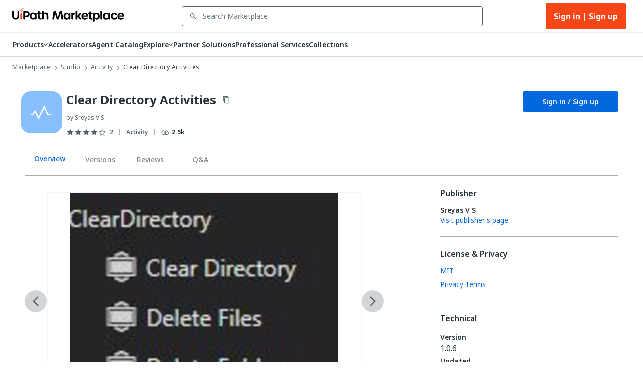

--- FILE ---
content_type: application/javascript; charset=UTF-8
request_url: https://marketplace.uipath.com/_next/static/chunks/7107-e4a4e39dbc22f650.js
body_size: 77021
content:
(self.webpackChunk_N_E=self.webpackChunk_N_E||[]).push([[7107],{93537:function(e,t,n){"use strict";let r=n(85914);e.exports=r},85914:function(e,t,n){"use strict";var r=n(90404),i=n(759),o=n(99626),l=n(11122);function s(e){let t=new URLSearchParams;t.append("code",e);for(let e=1;e<arguments.length;e++)t.append("v",arguments[e]);throw Error(`Minified Lexical error #${e}; visit https://lexical.dev/docs/error?${t} for the full message or use the non-minified dev environment for full errors and additional helpful warnings.`)}let a="undefined"!=typeof window&&void 0!==window.document&&void 0!==window.document.createElement;function u(e){let t=l.$getSelection();if(null==t)throw Error("Expected valid LexicalSelection");return l.$isRangeSelection(t)&&t.isCollapsed()||0===t.getNodes().length?"":r.$generateHtmlFromNodes(e,t)}function d(e){let t=l.$getSelection();if(null==t)throw Error("Expected valid LexicalSelection");return l.$isRangeSelection(t)&&t.isCollapsed()||0===t.getNodes().length?null:JSON.stringify(g(e,t))}function c(e,t,n){let r=l.DEPRECATED_$isGridSelection(n),i=l.$isRangeSelection(n);(r||i&&null!==o.$findMatchingParent(n.anchor.getNode(),e=>l.DEPRECATED_$isGridCellNode(e))&&null!==o.$findMatchingParent(n.focus.getNode(),e=>l.DEPRECATED_$isGridCellNode(e)))&&1===t.length&&l.DEPRECATED_$isGridNode(t[0])?function(e,t,n,r){let i,a;1===e.length&&l.DEPRECATED_$isGridNode(e[0])||s(42);var u=e[0];e=u.getChildren(),n=u.getFirstChildOrThrow().getChildrenSize();var d=u.getChildrenSize(),c=o.$findMatchingParent(t.anchor.getNode(),e=>l.DEPRECATED_$isGridCellNode(e));t=(u=c&&o.$findMatchingParent(c,e=>l.DEPRECATED_$isGridRowNode(e)))&&o.$findMatchingParent(u,e=>l.DEPRECATED_$isGridNode(e)),l.DEPRECATED_$isGridCellNode(c)&&l.DEPRECATED_$isGridRowNode(u)&&l.DEPRECATED_$isGridNode(t)||s(43);var g=u.getIndexWithinParent(),f=Math.min(t.getChildrenSize()-1,g+d-1);d=c.getIndexWithinParent(),c=Math.min(u.getChildrenSize()-1,d+n-1),n=Math.min(d,c),u=Math.min(g,f),d=Math.max(d,c),g=Math.max(g,f),f=t.getChildren(),c=0;for(let t=u;t<=g;t++){var h=f[t];l.DEPRECATED_$isGridRowNode(h)||s(24);var p=e[c];l.DEPRECATED_$isGridRowNode(p)||s(24),h=h.getChildren(),p=p.getChildren();let r=0;for(let e=n;e<=d;e++){let o=h[e];l.DEPRECATED_$isGridCellNode(o)||s(25);let c=p[r];l.DEPRECATED_$isGridCellNode(c)||s(25),t===u&&e===n?i=o.getKey():t===g&&e===d&&(a=o.getKey());let f=o.getChildren();c.getChildren().forEach(e=>{l.$isTextNode(e)&&l.$createParagraphNode().append(e),o.append(e)}),f.forEach(e=>e.remove()),r++}c++}i&&a&&((e=l.DEPRECATED_$createGridSelection()).set(t.getKey(),i,a),l.$setSelection(e),r.dispatchCommand(l.SELECTION_CHANGE_COMMAND,void 0))}(t,n,!1,e):n.insertNodes(t)}function g(e,t){let n=[],r=l.$getRoot().getChildren();for(let o=0;o<r.length;o++)!function e(t,n,r,o=[]){let a=null==n||r.isSelected(n),u=l.$isElementNode(r)&&r.excludeFromCopy("html");var d=r;if(null!==n){var c=i.$cloneWithProperties(r);d=c=l.$isTextNode(c)&&null!=n?i.$sliceSelectedTextNodeContent(n,c):c}let g=l.$isElementNode(d)?d.getChildren():[];var f=d;c=f.exportJSON();var h=f.constructor;c.type!==h.getType()&&s(58,h.name);let p=c.children;for(l.$isElementNode(f)&&(Array.isArray(p)||s(59,h.name)),l.$isTextNode(d)&&(0<(d=d.__text).length?c.text=d:a=!1),d=0;d<g.length;d++)h=e(t,n,f=g[d],c.children),!a&&l.$isElementNode(r)&&h&&r.extractWithChild(f,n,"clone")&&(a=!0);if(a&&!u)o.push(c);else if(Array.isArray(c.children))for(t=0;t<c.children.length;t++)o.push(c.children[t]);return a}(e,t,r[o],n);return{namespace:e._config.namespace,nodes:n}}function f(e){let t=[];for(let n=0;n<e.length;n++){let r=l.$parseSerializedNode(e[n]);l.$isTextNode(r)&&i.$addNodeStyle(r),t.push(r)}return t}let h=null;function p(e,t){var n=a?(e._window||window).getSelection():null;if(!n)return!1;var r=n.anchorNode;if(n=n.focusNode,null!==r&&null!==n&&!l.isSelectionWithinEditor(e,r,n)||(t.preventDefault(),t=t.clipboardData,r=l.$getSelection(),null===t||null===r))return!1;n=u(e),e=d(e);let i="";return null!==r&&(i=r.getTextContent()),null!==n&&t.setData("text/html",n),null!==e&&t.setData("application/x-lexical-editor",e),t.setData("text/plain",i),!0}t.$generateJSONFromSelectedNodes=g,t.$generateNodesFromSerializedNodes=f,t.$getHtmlContent=u,t.$getLexicalContent=d,t.$insertDataTransferForPlainText=function(e,t){null!=(e=e.getData("text/plain")||e.getData("text/uri-list"))&&t.insertRawText(e)},t.$insertDataTransferForRichText=function(e,t,n){var i=e.getData("application/x-lexical-editor");if(i)try{let e=JSON.parse(i);if(e.namespace===n._config.namespace&&Array.isArray(e.nodes)){let r=f(e.nodes);return c(n,r,t)}}catch(e){}if(i=e.getData("text/html"))try{var o=(new DOMParser).parseFromString(i,"text/html");let e=r.$generateNodesFromDOM(n,o);return c(n,e,t)}catch(e){}if(null!=(e=e.getData("text/plain")||e.getData("text/uri-list"))){if(l.$isRangeSelection(t))for(""===(e=e.split(/(\r?\n|\t)/))[e.length-1]&&e.pop(),n=0;n<e.length;n++)"\n"===(o=e[n])||"\r\n"===o?t.insertParagraph():"	"===o?t.insertNodes([l.$createTabNode()]):t.insertText(o);else t.insertRawText(e)}},t.$insertGeneratedNodes=c,t.copyToClipboard=async function(e,t){if(null!==h)return!1;if(null!==t)return new Promise(n=>{e.update(()=>{n(p(e,t))})});var n=e.getRootElement();let r=null==e._window?window.document:e._window.document,i=a?(e._window||window).getSelection():null;if(null===n||null===i)return!1;let s=r.createElement("span");return s.style.cssText="position: fixed; top: -1000px;",s.append(r.createTextNode("#")),n.append(s),(n=new Range).setStart(s,0),n.setEnd(s,1),i.removeAllRanges(),i.addRange(n),new Promise(t=>{let n=e.registerCommand(l.COPY_COMMAND,r=>(o.objectKlassEquals(r,ClipboardEvent)&&(n(),null!==h&&(window.clearTimeout(h),h=null),t(p(e,r))),!0),l.COMMAND_PRIORITY_CRITICAL);h=window.setTimeout(()=>{n(),h=null,t(!1)},50),r.execCommand("copy"),s.remove()})}},29429:function(e,t,n){"use strict";let r=n(87725);e.exports=r},87725:function(e,t,n){"use strict";var r=n(47282);n(48206),n(43432),n(83481),n(33798),n(46170),n(42994),n(42382),n(90522),n(45288),n(71667),n(41495),n(7920),n(31164),n(71692);var i=n(99626),o=n(11122);let l=e=>null!=e&&r.languages.hasOwnProperty(e)?e:void 0;class s extends o.ElementNode{static getType(){return"code"}static clone(e){return new s(e.__language,e.__key)}constructor(e,t){super(t),this.__language=l(e)}createDOM(e){let t=document.createElement("code");return i.addClassNamesToElement(t,e.theme.code),t.setAttribute("spellcheck","false"),(e=this.getLanguage())&&t.setAttribute("data-highlight-language",e),t}updateDOM(e,t){let n=this.__language;return e=e.__language,n?n!==e&&t.setAttribute("data-highlight-language",n):e&&t.removeAttribute("data-highlight-language"),!1}exportDOM(){let e=document.createElement("pre");e.setAttribute("spellcheck","false");let t=this.getLanguage();return t&&e.setAttribute("data-highlight-language",t),{element:e}}static importDOM(){return{code:e=>null!=e.textContent&&(/\r?\n/.test(e.textContent)||function e(t,n){for(let r of t.childNodes){if(i.isHTMLElement(r)&&r.tagName===n)return!0;e(r,n)}return!1}(e,"BR"))?{conversion:d,priority:1}:null,div:()=>({conversion:c,priority:1}),pre:()=>({conversion:d,priority:0}),table:e=>p(e)?{conversion:g,priority:3}:null,td:e=>{let t=e.closest("table");return e.classList.contains("js-file-line")?{conversion:h,priority:3}:t&&p(t)?{conversion:f,priority:3}:null},tr:e=>(e=e.closest("table"))&&p(e)?{conversion:f,priority:3}:null}}static importJSON(e){let t=a(e.language);return t.setFormat(e.format),t.setIndent(e.indent),t.setDirection(e.direction),t}exportJSON(){return{...super.exportJSON(),language:this.getLanguage(),type:"code",version:1}}insertNewAfter(e,t=!0){var n=this.getChildren(),r=n.length;if(2<=r&&"\n"===n[r-1].getTextContent()&&"\n"===n[r-2].getTextContent()&&e.isCollapsed()&&e.anchor.key===this.__key&&e.anchor.offset===r)return n[r-1].remove(),n[r-2].remove(),e=o.$createParagraphNode(),this.insertAfter(e,t),e;let{anchor:i,focus:l}=e;if(t=(i.isBefore(l)?i:l).getNode(),o.$isTextNode(t)){for(r=x(t),n=[];;)if(o.$isTabNode(r))n.push(o.$createTabNode()),r=r.getNextSibling();else if(T(r)){for(var s=0,a=r.getTextContent(),d=r.getTextContentSize();s<d&&" "===a[s];s++);if(0!==s&&n.push(E(" ".repeat(s))),s!==d)break;r=r.getNextSibling()}else break;r=t.splitText(i.offset)[0],s=0===i.offset?0:1,s=r.getIndexWithinParent()+s,a=t.getParentOrThrow(),d=[o.$createLineBreakNode(),...n],a.splice(s,0,d),(n=n[n.length-1])?n.select():0===i.offset?r.selectPrevious():r.getNextSibling().selectNext(0,0)}return u(t)&&({offset:e}=e.anchor,t.splice(e,0,[o.$createLineBreakNode()]),t.select(e+1,e+1)),null}canIndent(){return!1}collapseAtStart(){let e=o.$createParagraphNode();return this.getChildren().forEach(t=>e.append(t)),this.replace(e),!0}setLanguage(e){this.getWritable().__language=l(e)}getLanguage(){return this.getLatest().__language}}function a(e){return o.$applyNodeReplacement(new s(e))}function u(e){return e instanceof s}function d(e){let t;return i.isHTMLElement(e)&&(t=e.getAttribute("data-highlight-language")),{node:a(t)}}function c(e){let t=null!==e.style.fontFamily.match("monospace");return t||function(e){for(e=e.parentElement;null!==e;){if(null!==e.style.fontFamily.match("monospace"))return!0;e=e.parentElement}return!1}(e)?{after:t=>{let n=e.parentNode;return null!=n&&e!==n.lastChild&&t.push(o.$createLineBreakNode()),t},node:t?a():null}:{node:null}}function g(){return{node:a()}}function f(){return{node:null}}function h(e){return{after:t=>(e.parentNode&&e.parentNode.nextSibling&&t.push(o.$createLineBreakNode()),t),node:null}}function p(e){return e.classList.contains("js-file-line-container")}let _={c:"C",clike:"C-like",cpp:"C++",css:"CSS",html:"HTML",java:"Java",js:"JavaScript",markdown:"Markdown",objc:"Objective-C",plain:"Plain Text",py:"Python",rust:"Rust",sql:"SQL",swift:"Swift",typescript:"TypeScript",xml:"XML"},m={cpp:"cpp",java:"java",javascript:"js",md:"markdown",plaintext:"plain",python:"py",text:"plain",ts:"typescript"};function y(e){return m[e]||e}class N extends o.TextNode{constructor(e,t,n){super(e,n),this.__highlightType=t}static getType(){return"code-highlight"}static clone(e){return new N(e.__text,e.__highlightType||void 0,e.__key)}getHighlightType(){return this.getLatest().__highlightType}createDOM(e){let t=super.createDOM(e);return e=v(e.theme,this.__highlightType),i.addClassNamesToElement(t,e),t}updateDOM(e,t,n){let r=super.updateDOM(e,t,n);return e=v(n.theme,e.__highlightType),n=v(n.theme,this.__highlightType),e!==n&&(e&&i.removeClassNamesFromElement(t,e),n&&i.addClassNamesToElement(t,n)),r}static importJSON(e){let t=E(e.text,e.highlightType);return t.setFormat(e.format),t.setDetail(e.detail),t.setMode(e.mode),t.setStyle(e.style),t}exportJSON(){return{...super.exportJSON(),highlightType:this.getHighlightType(),type:"code-highlight",version:1}}setFormat(){return this}isParentRequired(){return!0}createParentElementNode(){return a()}}function v(e,t){return t&&e&&e.codeHighlight&&e.codeHighlight[t]}function E(e,t){return o.$applyNodeReplacement(new N(e,t))}function T(e){return e instanceof N}function x(e){let t=e;for(;T(e)||o.$isTabNode(e);)t=e,e=e.getPreviousSibling();return t}function C(e){let t=e;for(;T(e)||o.$isTabNode(e);)t=e,e=e.getNextSibling();return t}let b={defaultLanguage:"javascript",tokenize(e,t){return r.tokenize(e,r.languages[t||""]||r.languages[this.defaultLanguage])}};function S(e,t){let n=null;var r=null,i=e;let l=t,s=e.getTextContent();for(;;){if(0===l){if(null===(i=i.getPreviousSibling()))break;if(!(T(i)||o.$isTabNode(i)||o.$isLineBreakNode(i)))throw Error("Expected a valid Code Node: CodeHighlightNode, TabNode, LineBreakNode");if(o.$isLineBreakNode(i)){n={node:i,offset:1};break}l=Math.max(0,i.getTextContentSize()-1),s=i.getTextContent()}else l--;let e=s[l];T(i)&&" "!==e&&(r={node:i,offset:l})}if(null!==r)return r;if(r=null,t<e.getTextContentSize()?T(e)&&(r=e.getTextContent()[t]):T(i=e.getNextSibling())&&(r=i.getTextContent()[0]),null!==r&&" "!==r)return n;for(r=e,i=e.getTextContent(),e=e.getTextContentSize();;){if(!T(r)||t===e){if(null===(r=r.getNextSibling())||o.$isLineBreakNode(r)){e=null;break}T(r)&&(t=0,i=r.getTextContent(),e=r.getTextContentSize())}if(T(r)){if(" "!==i[t]){e={node:r,offset:t};break}t++}}return null!==e?e:n}function A(e){if(e=C(e),o.$isLineBreakNode(e))throw Error("Unexpected lineBreakNode in getEndOfCodeInLine");return e}function O(e,t,n){let r=e.getParent();u(r)?R(r,t,n):T(e)&&e.replace(o.$createTextNode(e.__text))}let k=new Set;function R(e,t,n){let r=e.getKey();k.has(r)||(k.add(r),void 0===e.getLanguage()&&e.setLanguage(n.defaultLanguage),t.update(()=>{(function(e,t){if(u(e=o.$getNodeByKey(e))&&e.isAttached()){var n=o.$getSelection();if(o.$isRangeSelection(n)){var r=(n=n.anchor).offset,i="element"===n.type&&o.$isLineBreakNode(e.getChildAtIndex(n.offset-1)),l=0;i||(l=r+n.getNode().getPreviousSiblings().reduce((e,t)=>e+t.getTextContentSize(),0)),t()&&(i?n.getNode().select(r,r):e.getChildren().some(e=>{let t=o.$isTextNode(e);if(t||o.$isLineBreakNode(e)){let n=e.getTextContentSize();if(t&&n>=l)return e.select(l,l),!0;l-=n}return!1}))}else t()}})(r,()=>{var t=o.$getNodeByKey(r);if(!u(t)||!t.isAttached())return!1;var i=t.getTextContent();i=function e(t,n){let r=[];for(let i of t)if("string"==typeof i){let e=(t=i.split(/(\n|\t)/)).length;for(let i=0;i<e;i++){let e=t[i];"\n"===e||"\r\n"===e?r.push(o.$createLineBreakNode()):"	"===e?r.push(o.$createTabNode()):0<e.length&&r.push(E(e,n))}}else({content:t}=i),"string"==typeof t?r.push(...e([t],i.type)):Array.isArray(t)&&r.push(...e(t,i.type));return r}(i=n.tokenize(i,t.getLanguage()||n.defaultLanguage));var l=t.getChildren();for(t=0;t<l.length&&w(l[t],i[t]);)t++;var s=l.length;let a=i.length,d=Math.min(s,a)-t,c=0;for(;c<d;)if(!w(l[s-++c],i[a-c])){c--;break}l=t,s-=c;let{from:g,to:f,nodesForReplacement:h}={from:l,nodesForReplacement:i=i.slice(t,a-c),to:s};return(g!==f||!!h.length)&&(e.splice(g,f-g,h),!0)})},{onUpdate:()=>{k.delete(r)},skipTransforms:!0}))}function w(e,t){return T(e)&&T(t)&&e.__text===t.__text&&e.__highlightType===t.__highlightType||o.$isTabNode(e)&&o.$isTabNode(t)||o.$isLineBreakNode(e)&&o.$isLineBreakNode(t)}function D(e){if(!o.$isRangeSelection(e))return!1;var t=e.anchor.getNode();return e=e.focus.getNode(),!!(t.is(e)&&u(t))||u(t=t.getParent())&&t.is(e.getParent())}function M(e){e=e.getNodes();let t=[[]];if(1===e.length&&u(e[0]))return t;let n=t[0];for(let r=0;r<e.length;r++){let i=e[r];if(!(T(i)||o.$isTabNode(i)||o.$isLineBreakNode(i)))throw Error("Expected selection to be inside CodeBlock and consisting of CodeHighlightNode, TabNode and LineBreakNode");o.$isLineBreakNode(i)?0!==r&&0<n.length&&(n=[],t.push(n)):n.push(i)}return t}function $(e){var t=o.$getSelection();if(!o.$isRangeSelection(t)||!D(t))return!1;var n=M(t);let r=n.length;if(1<n.length){for(t=0;t<r;t++){var i=n[t];0<i.length&&(i=i[0],0===t&&(i=x(i)),null!==i&&(e===o.INDENT_CONTENT_COMMAND?i.insertBefore(o.$createTabNode()):o.$isTabNode(i)&&i.remove()))}return!0}if(!(u(n=t.getNodes()[0])||T(n)||o.$isTabNode(n)||o.$isLineBreakNode(n)))throw Error("Expected selection firstNode to be CodeHighlightNode or CodeTabNode");if(u(n))return e===o.INDENT_CONTENT_COMMAND&&t.insertNodes([o.$createTabNode()]),!0;if(null===(n=x(n)))throw Error("Expected getFirstCodeNodeOfLine to return a valid Code Node");return e===o.INDENT_CONTENT_COMMAND?o.$isLineBreakNode(n)?n.insertAfter(o.$createTabNode()):n.insertBefore(o.$createTabNode()):o.$isTabNode(n)&&n.remove(),!0}function I(e,t){let n,r=o.$getSelection();if(!o.$isRangeSelection(r))return!1;let{anchor:i,focus:l}=r,s=i.offset,a=l.offset,u=i.getNode(),d=l.getNode();var c=e===o.KEY_ARROW_UP_COMMAND;if(!D(r)||!T(u)&&!o.$isTabNode(u)||!T(d)&&!o.$isTabNode(d))return!1;if(!t.altKey){if(r.isCollapsed()){if(e=u.getParentOrThrow(),c&&0===s&&null===u.getPreviousSibling()){if(null===e.getPreviousSibling())return e.selectPrevious(),t.preventDefault(),!0}else if(!c&&s===u.getTextContentSize()&&null===u.getNextSibling()&&null===e.getNextSibling())return e.selectNext(),t.preventDefault(),!0}return!1}if(u.isBefore(d)){var g=x(u);n=C(d)}else g=x(d),n=C(u);if(null==g||null==n)return!1;let f=g.getNodesBetween(n);for(let e=0;e<f.length;e++){let t=f[e];if(!T(t)&&!o.$isTabNode(t)&&!o.$isLineBreakNode(t))return!1}if(t.preventDefault(),t.stopPropagation(),t=c?g.getPreviousSibling():n.getNextSibling(),!o.$isLineBreakNode(t)||null==(g=c?t.getPreviousSibling():t.getNextSibling()))return!0;let h=null!=(c=T(g)||o.$isTabNode(g)||o.$isLineBreakNode(g)?c?x(g):C(g):null)?c:g;return t.remove(),f.forEach(e=>e.remove()),e===o.KEY_ARROW_UP_COMMAND?(f.forEach(e=>h.insertBefore(e)),h.insertBefore(t)):(h.insertAfter(t),h=t,f.forEach(e=>{h.insertAfter(e),h=e})),r.setTextNodeRange(u,s,d,a),!0}function P(e,t){let n=o.$getSelection();if(!o.$isRangeSelection(n))return!1;let{anchor:r,focus:i}=n;var l=r.getNode();let s=i.getNode();if(e=e===o.MOVE_TO_START,!T(l)&&!o.$isTabNode(l)||!T(s)&&!o.$isTabNode(s))return!1;if(e){if(null!==(l=S(s,i.offset))){let{node:e,offset:t}=l;o.$isLineBreakNode(e)?e.selectNext(0,0):n.setTextNodeRange(e,t,e,t)}else s.getParentOrThrow().selectStart()}else A(s).select();return t.preventDefault(),t.stopPropagation(),!0}t.$createCodeHighlightNode=E,t.$createCodeNode=a,t.$isCodeHighlightNode=T,t.$isCodeNode=u,t.CODE_LANGUAGE_FRIENDLY_NAME_MAP=_,t.CODE_LANGUAGE_MAP=m,t.CodeHighlightNode=N,t.CodeNode=s,t.DEFAULT_CODE_LANGUAGE="javascript",t.PrismTokenizer=b,t.getCodeLanguages=()=>Object.keys(r.languages).filter(e=>"function"!=typeof r.languages[e]).sort(),t.getDefaultCodeLanguage=()=>"javascript",t.getEndOfCodeInLine=A,t.getFirstCodeNodeOfLine=x,t.getLanguageFriendlyName=function(e){return _[e=y(e)]||e},t.getLastCodeNodeOfLine=C,t.getStartOfCodeInLine=S,t.normalizeCodeLang=y,t.registerCodeHighlighting=function(e,t){if(!e.hasNodes([s,N]))throw Error("CodeHighlightPlugin: CodeNode or CodeHighlightNode not registered on editor");return null==t&&(t=b),i.mergeRegister(e.registerMutationListener(s,t=>{e.update(()=>{for(let[i,l]of t)if("destroyed"!==l){var n=o.$getNodeByKey(i);if(null!==n)e:{var r=n;if(null===(n=e.getElementByKey(r.getKey())))break e;let t=(r=r.getChildren()).length;if(t===n.__cachedChildrenLength)break e;n.__cachedChildrenLength=t;let i="1",l=1;for(let e=0;e<t;e++)o.$isLineBreakNode(r[e])&&(i+="\n"+ ++l);n.setAttribute("data-gutter",i)}}})}),e.registerNodeTransform(s,n=>R(n,e,t)),e.registerNodeTransform(o.TextNode,n=>O(n,e,t)),e.registerNodeTransform(N,n=>O(n,e,t)),e.registerCommand(o.KEY_TAB_COMMAND,t=>{let n=function(e){var t=o.$getSelection();if(!o.$isRangeSelection(t)||!D(t))return null;let n=e?o.OUTDENT_CONTENT_COMMAND:o.INDENT_CONTENT_COMMAND;if(e=e?o.OUTDENT_CONTENT_COMMAND:o.INSERT_TAB_COMMAND,1<M(t).length)return n;var r=t.getNodes()[0];if(!(u(r)||T(r)||o.$isTabNode(r)||o.$isLineBreakNode(r)))throw Error("Expected selection firstNode to be CodeHighlightNode or TabNode");if(u(r))return n;let i=x(r);r=C(r);var l=t.anchor;let s=t.focus;return s.isBefore(l)?t=s:(t=l,l=s),null!==i&&null!==r&&t.key===i.getKey()&&0===t.offset&&l.key===r.getKey()&&l.offset===r.getTextContentSize()?n:e}(t.shiftKey);return null!==n&&(t.preventDefault(),e.dispatchCommand(n,void 0),!0)},o.COMMAND_PRIORITY_LOW),e.registerCommand(o.INSERT_TAB_COMMAND,()=>!!D(o.$getSelection())&&(o.$insertNodes([o.$createTabNode()]),!0),o.COMMAND_PRIORITY_LOW),e.registerCommand(o.INDENT_CONTENT_COMMAND,()=>$(o.INDENT_CONTENT_COMMAND),o.COMMAND_PRIORITY_LOW),e.registerCommand(o.OUTDENT_CONTENT_COMMAND,()=>$(o.OUTDENT_CONTENT_COMMAND),o.COMMAND_PRIORITY_LOW),e.registerCommand(o.KEY_ARROW_UP_COMMAND,e=>I(o.KEY_ARROW_UP_COMMAND,e),o.COMMAND_PRIORITY_LOW),e.registerCommand(o.KEY_ARROW_DOWN_COMMAND,e=>I(o.KEY_ARROW_DOWN_COMMAND,e),o.COMMAND_PRIORITY_LOW),e.registerCommand(o.MOVE_TO_END,e=>P(o.MOVE_TO_END,e),o.COMMAND_PRIORITY_LOW),e.registerCommand(o.MOVE_TO_START,e=>P(o.MOVE_TO_START,e),o.COMMAND_PRIORITY_LOW))}},5614:function(e,t,n){"use strict";let r=n(6599);e.exports=r},6599:function(e,t,n){"use strict";var r=n(11122);t.registerDragonSupport=function(e){let t=window.location.origin,n=n=>{if(n.origin===t){var i=e.getRootElement();if(document.activeElement===i&&"string"==typeof(i=n.data)){try{var o=JSON.parse(i)}catch(e){return}if(o&&"nuanria_messaging"===o.protocol&&"request"===o.type&&(o=o.payload)&&"makeChanges"===o.functionId&&(o=o.args)){let[t,i,l,s,a]=o;e.update(()=>{let e=r.$getSelection();if(r.$isRangeSelection(e)){var o=e.anchor;let u=o.getNode(),d=0,c=0;r.$isTextNode(u)&&0<=t&&0<=i&&(d=t,c=t+i,e.setTextNodeRange(u,d,u,c)),(d!==c||""!==l)&&(e.insertRawText(l),u=o.getNode()),r.$isTextNode(u)&&(d=s,c=s+a,d=d>(o=u.getTextContentSize())?o:d,c=c>o?o:c,e.setTextNodeRange(u,d,u,c)),n.stopImmediatePropagation()}})}}}};return window.addEventListener("message",n,!0),()=>{window.removeEventListener("message",n,!0)}}},99973:function(e,t,n){"use strict";let r=n(26070);e.exports=r},26070:function(e,t,n){"use strict";var r=n(99626),i=n(11122);t.createEmptyHistoryState=function(){return{current:null,redoStack:[],undoStack:[]}},t.registerHistory=function(e,t,n){var o;let l,s;let a=(o=n,l=Date.now(),s=0,(t,n,r,a,u,d)=>{let c=Date.now();if(d.has("historic"))return s=0,l=c,2;let g=function(e,t,n,r,o){if(null===e||0===n.size&&0===r.size&&!o)return 0;var l=t._selection,s=e._selection;if(o)return 1;if(!(i.$isRangeSelection(l)&&i.$isRangeSelection(s)&&s.isCollapsed()&&l.isCollapsed()))return 0;o=t._nodeMap;let a=[];for(let e of n)void 0!==(n=o.get(e))&&a.push(n);for(let[e,t]of r)t&&(void 0===(r=o.get(e))||i.$isRootNode(r)||a.push(r));return 0===a.length?0:1<a.length?(t=(r=t._nodeMap).get(l.anchor.key),s=r.get(s.anchor.key),t&&s&&!e._nodeMap.has(t.__key)&&i.$isTextNode(t)&&1===t.__text.length&&1===l.anchor.offset?2:0):(t=a[0],e=e._nodeMap.get(t.__key),i.$isTextNode(e)&&i.$isTextNode(t)&&e.__mode===t.__mode)?(e=e.__text)===(t=t.__text)?0:(l=l.anchor,s=s.anchor,l.key!==s.key||"text"!==l.type)?0:(l=l.offset,s=s.offset,1==(e=t.length-e.length)&&s===l-1?2:-1===e&&s===l+1?3:-1===e&&s===l?4:0):0}(t,n,a,u,e.isComposing()),f=(()=>{var f=null===r||r.editor===e,h=d.has("history-push");if(!h&&f&&d.has("history-merge"))return 0;if(null===t)return 1;var p=n._selection;if(!(0<a.size||0<u.size))return null!==p?0:2;if(!1===h&&0!==g&&g===s&&c<l+o&&f)return 0;if(1===a.size){{h=Array.from(a)[0],f=t._nodeMap.get(h),h=n._nodeMap.get(h),p=t._selection;let e=n._selection,r=!1;i.$isRangeSelection(p)&&i.$isRangeSelection(e)&&(r="element"===p.anchor.type&&"element"===p.focus.type&&"text"===e.anchor.type&&"text"===e.focus.type),f=!!(!r&&i.$isTextNode(f)&&i.$isTextNode(h))&&f.__type===h.__type&&f.__text===h.__text&&f.__mode===h.__mode&&f.__detail===h.__detail&&f.__style===h.__style&&f.__format===h.__format&&f.__parent===h.__parent}if(f)return 0}return 1})();return l=c,s=g,f});n=({editorState:n,prevEditorState:r,dirtyLeaves:o,dirtyElements:l,tags:s})=>{let u=t.current,d=t.redoStack,c=t.undoStack,g=null===u?null:u.editorState;if(null===u||n!==g){if(1===(r=a(r,n,u,o,l,s)))0!==d.length&&(t.redoStack=[],e.dispatchCommand(i.CAN_REDO_COMMAND,!1)),null!==u&&(c.push({...u}),e.dispatchCommand(i.CAN_UNDO_COMMAND,!0));else if(2===r)return;t.current={editor:e,editorState:n}}};let u=r.mergeRegister(e.registerCommand(i.UNDO_COMMAND,()=>{let n=t.redoStack,r=t.undoStack;if(0!==r.length){let o=t.current,l=r.pop();null!==o&&(n.push(o),e.dispatchCommand(i.CAN_REDO_COMMAND,!0)),0===r.length&&e.dispatchCommand(i.CAN_UNDO_COMMAND,!1),t.current=l||null,l&&l.editor.setEditorState(l.editorState,{tag:"historic"})}return!0},i.COMMAND_PRIORITY_EDITOR),e.registerCommand(i.REDO_COMMAND,()=>{let n=t.redoStack;var r=t.undoStack;if(0!==n.length){let o=t.current;null!==o&&(r.push(o),e.dispatchCommand(i.CAN_UNDO_COMMAND,!0)),r=n.pop(),0===n.length&&e.dispatchCommand(i.CAN_REDO_COMMAND,!1),t.current=r||null,r&&r.editor.setEditorState(r.editorState,{tag:"historic"})}return!0},i.COMMAND_PRIORITY_EDITOR),e.registerCommand(i.CLEAR_EDITOR_COMMAND,()=>(t.undoStack=[],t.redoStack=[],t.current=null,!1),i.COMMAND_PRIORITY_EDITOR),e.registerCommand(i.CLEAR_HISTORY_COMMAND,()=>(t.undoStack=[],t.redoStack=[],t.current=null,e.dispatchCommand(i.CAN_REDO_COMMAND,!1),e.dispatchCommand(i.CAN_UNDO_COMMAND,!1),!0),i.COMMAND_PRIORITY_EDITOR),e.registerUpdateListener(n)),d=e.registerUpdateListener(n);return()=>{u(),d()}}},90404:function(e,t,n){"use strict";let r=n(72447);e.exports=r},72447:function(e,t,n){"use strict";var r=n(759),i=n(99626),o=n(11122);let l=new Set(["STYLE","SCRIPT"]);t.$generateHtmlFromNodes=function(e,t){if("undefined"==typeof document||"undefined"==typeof window)throw Error("To use $generateHtmlFromNodes in headless mode please initialize a headless browser implementation such as JSDom before calling this function.");let n=document.createElement("div"),l=o.$getRoot().getChildren();for(let s=0;s<l.length;s++)!function e(t,n,l,s=null){let a=null==s||n.isSelected(s),u=o.$isElementNode(n)&&n.excludeFromCopy("html");var d=n;null!==s&&(d=r.$cloneWithProperties(n),d=o.$isTextNode(d)&&null!=s?r.$sliceSelectedTextNodeContent(s,d):d);let c=o.$isElementNode(d)?d.getChildren():[];var g=t._nodes.get(d.getType());let{element:f,after:h}=g=g&&void 0!==g.exportDOM?g.exportDOM(t,d):d.exportDOM(t);if(!f)return!1;g=document.createDocumentFragment();for(let r=0;r<c.length;r++){let i=c[r],l=e(t,i,g,s);!a&&o.$isElementNode(n)&&l&&n.extractWithChild(i,s,"html")&&(a=!0)}return a&&!u?(i.isHTMLElement(f)&&f.append(g),l.append(f),h&&(t=h.call(d,f))&&f.replaceWith(t)):l.append(g),a}(e,l[s],n,t);return n.innerHTML},t.$generateNodesFromDOM=function(e,t){t=t.body?t.body.childNodes:[];let n=[];for(let i=0;i<t.length;i++){var r=t[i];l.has(r.nodeName)||null!==(r=function e(t,n,r=new Map,i){let s=[];if(l.has(t.nodeName))return s;let a=null;var u,{nodeName:d}=t,c=n._htmlConversions.get(d.toLowerCase());if(d=null,void 0!==c)for(u of c)null!==(c=u(t))&&(null===d||d.priority<c.priority)&&(d=c);if(d=(u=null!==d?d.conversion:null)?u(t):null,u=null,null!==d){if(u=d.after,null!==(a=Array.isArray(c=d.node)?c[c.length-1]:c)){for(var[,g]of r)if(!(a=g(a,i)))break;a&&s.push(...Array.isArray(c)?c:[a])}null!=d.forChild&&r.set(t.nodeName,d.forChild)}for(g=0,t=t.childNodes,i=[];g<t.length;g++)i.push(...e(t[g],n,new Map(r),a));return null!=u&&(i=u(i)),null==a?s=s.concat(i):o.$isElementNode(a)&&a.append(...i),s}(r,e))&&(n=n.concat(r))}return n}},16327:function(e,t,n){"use strict";let r=n(14782);e.exports=r},14782:function(e,t,n){"use strict";var r=n(99626),i=n(11122);let o=new Set(["http:","https:","mailto:","sms:","tel:"]);class l extends i.ElementNode{static getType(){return"link"}static clone(e){return new l(e.__url,{rel:e.__rel,target:e.__target,title:e.__title},e.__key)}constructor(e,t={},n){super(n);let{target:r=null,rel:i=null,title:o=null}=t;this.__url=e,this.__target=r,this.__rel=i,this.__title=o}createDOM(e){let t=document.createElement("a");return t.href=this.sanitizeUrl(this.__url),null!==this.__target&&(t.target=this.__target),null!==this.__rel&&(t.rel=this.__rel),null!==this.__title&&(t.title=this.__title),r.addClassNamesToElement(t,e.theme.link),t}updateDOM(e,t){let n=this.__url,r=this.__target,i=this.__rel,o=this.__title;return n!==e.__url&&(t.href=n),r!==e.__target&&(r?t.target=r:t.removeAttribute("target")),i!==e.__rel&&(i?t.rel=i:t.removeAttribute("rel")),o!==e.__title&&(o?t.title=o:t.removeAttribute("title")),!1}static importDOM(){return{a:()=>({conversion:s,priority:1})}}static importJSON(e){let t=a(e.url,{rel:e.rel,target:e.target,title:e.title});return t.setFormat(e.format),t.setIndent(e.indent),t.setDirection(e.direction),t}sanitizeUrl(e){try{let t=new URL(e);if(!o.has(t.protocol))return"about:blank"}catch(e){}return e}exportJSON(){return{...super.exportJSON(),rel:this.getRel(),target:this.getTarget(),title:this.getTitle(),type:"link",url:this.getURL(),version:1}}getURL(){return this.getLatest().__url}setURL(e){this.getWritable().__url=e}getTarget(){return this.getLatest().__target}setTarget(e){this.getWritable().__target=e}getRel(){return this.getLatest().__rel}setRel(e){this.getWritable().__rel=e}getTitle(){return this.getLatest().__title}setTitle(e){this.getWritable().__title=e}insertNewAfter(e,t=!0){return e=a(this.__url,{rel:this.__rel,target:this.__target,title:this.__title}),this.insertAfter(e,t),e}canInsertTextBefore(){return!1}canInsertTextAfter(){return!1}canBeEmpty(){return!1}isInline(){return!0}extractWithChild(e,t){if(!i.$isRangeSelection(t))return!1;e=t.anchor.getNode();let n=t.focus.getNode();return this.isParentOf(e)&&this.isParentOf(n)&&0<t.getTextContent().length}}function s(e){let t=null;if(r.isHTMLAnchorElement(e)){let n=e.textContent;(null!==n&&""!==n||0<e.children.length)&&(t=a(e.getAttribute("href")||"",{rel:e.getAttribute("rel"),target:e.getAttribute("target"),title:e.getAttribute("title")}))}return{node:t}}function a(e,t){return i.$applyNodeReplacement(new l(e,t))}function u(e){return e instanceof l}class d extends l{static getType(){return"autolink"}static clone(e){return new d(e.__url,{rel:e.__rel,target:e.__target,title:e.__title},e.__key)}static importJSON(e){let t=c(e.url,{rel:e.rel,target:e.target,title:e.title});return t.setFormat(e.format),t.setIndent(e.indent),t.setDirection(e.direction),t}static importDOM(){return null}exportJSON(){return{...super.exportJSON(),type:"autolink",version:1}}insertNewAfter(e,t=!0){return e=this.getParentOrThrow().insertNewAfter(e,t),i.$isElementNode(e)?(t=c(this.__url,{rel:this.__rel,target:this.__target,title:this.__title}),e.append(t),t):null}}function c(e,t){return i.$applyNodeReplacement(new d(e,t))}let g=i.createCommand("TOGGLE_LINK_COMMAND");t.$createAutoLinkNode=c,t.$createLinkNode=a,t.$isAutoLinkNode=function(e){return e instanceof d},t.$isLinkNode=u,t.AutoLinkNode=d,t.LinkNode=l,t.TOGGLE_LINK_COMMAND=g,t.toggleLink=function(e,t={}){let{target:n,title:r}=t,o=void 0===t.rel?"noreferrer":t.rel;if(t=i.$getSelection(),i.$isRangeSelection(t)){if(t=t.extract(),null===e)t.forEach(e=>{if(u(e=e.getParent())){let t=e.getChildren();for(let n=0;n<t.length;n++)e.insertBefore(t[n]);e.remove()}});else{if(1===t.length){let i=function(e,t){for(;null!==e&&null!==e.getParent()&&!t(e);)e=e.getParentOrThrow();return t(e)?e:null}(t[0],u);if(null!==i){i.setURL(e),void 0!==n&&i.setTarget(n),null!==o&&i.setRel(o),void 0!==r&&i.setTitle(r);return}}let l=null,s=null;t.forEach(t=>{var d=t.getParent();if(d!==s&&null!==d&&(!i.$isElementNode(t)||t.isInline())){if(u(d))s=d,d.setURL(e),void 0!==n&&d.setTarget(n),null!==o&&s.setRel(o),void 0!==r&&s.setTitle(r);else if(d.is(l)||(l=d,s=a(e,{rel:o,target:n,title:r}),u(d)?null===t.getPreviousSibling()?d.insertBefore(s):d.insertAfter(s):t.insertBefore(s)),u(t)){if(!t.is(s)){if(null!==s){d=t.getChildren();for(let e=0;e<d.length;e++)s.append(d[e])}t.remove()}}else null!==s&&s.append(t)}})}}}},58360:function(e,t,n){"use strict";let r=n(32085);e.exports=r},32085:function(e,t,n){"use strict";var r=n(11122),i=n(99626);function o(e){let t=new URLSearchParams;t.append("code",e);for(let e=1;e<arguments.length;e++)t.append("v",arguments[e]);throw Error(`Minified Lexical error #${e}; visit https://lexical.dev/docs/error?${t} for the full message or use the non-minified dev environment for full errors and additional helpful warnings.`)}function l(e){let t=1;for(e=e.getParent();null!=e;){if(N(e)){if(S(e=e.getParent())){t++,e=e.getParent();continue}o(40)}break}return t}function s(e){S(e=e.getParent())||o(40);let t=e;for(;null!==t;)S(t=t.getParent())&&(e=t);return e}function a(e){return N(e)&&S(e.getFirstChild())}function u(e){return y().append(e)}function d(e,t){return N(e)&&(0===t.length||1===t.length&&e.is(t[0])&&0===e.getChildrenSize())}function c(e,t){e.splice(e.getChildrenSize(),0,t)}function g(e,t){if(S(e))return e;let n=e.getPreviousSibling(),r=e.getNextSibling(),i=y();return(i.setFormat(e.getFormatType()),i.setIndent(e.getIndent()),c(i,e.getChildren()),S(n)&&t===n.getListType())?(n.append(i),e.remove(),S(r)&&t===r.getListType()&&(c(n,r.getChildren()),r.remove()),n):S(r)&&t===r.getListType()?(r.getFirstChildOrThrow().insertBefore(i),e.remove(),r):((t=b(t)).append(i),e.replace(t),f(t),t)}function f(e,t){if(void 0!==(e=t||e.getChildren()))for(t=0;t<e.length;t++){let l=e[t];if(N(l)){let e=l.getValue();var n=l,r=n.getParent(),i=1;for(null!=r&&(S(r)?i=r.getStart():o(44)),n=n.getPreviousSiblings(),r=0;r<n.length;r++){let e=n[r];N(e)&&!S(e.getFirstChild())&&i++}e!==i&&l.setValue(i)}}}class h extends r.ElementNode{static getType(){return"listitem"}static clone(e){return new h(e.__value,e.__checked,e.__key)}constructor(e,t,n){super(n),this.__value=void 0===e?1:e,this.__checked=t}createDOM(e){let t=document.createElement("li"),n=this.getParent();return S(n)&&"check"===n.getListType()&&_(t,this,null),t.value=this.__value,p(t,e.theme,this),t}updateDOM(e,t,n){let r=this.getParent();return S(r)&&"check"===r.getListType()&&_(t,this,e),t.value=this.__value,p(t,n.theme,this),!1}static transform(){return e=>{let t=e.getParent();S(t)&&(f(t),"check"!==t.getListType()&&null!=e.getChecked()&&e.setChecked(void 0))}}static importDOM(){return{li:()=>({conversion:m,priority:0})}}static importJSON(e){let t=y();return t.setChecked(e.checked),t.setValue(e.value),t.setFormat(e.format),t.setDirection(e.direction),t}exportDOM(e){return(e=this.createDOM(e._config)).style.textAlign=this.getFormatType(),{element:e}}exportJSON(){return{...super.exportJSON(),checked:this.getChecked(),type:"listitem",value:this.getValue(),version:1}}append(...e){for(let t=0;t<e.length;t++){let n=e[t];if(r.$isElementNode(n)&&this.canMergeWith(n)){let e=n.getChildren();this.append(...e),n.remove()}else super.append(n)}return this}replace(e,t){if(N(e))return super.replace(e);this.setIndent(0);let n=this.getParentOrThrow();if(!S(n))return e;if(n.__first===this.getKey())n.insertBefore(e);else if(n.__last===this.getKey())n.insertAfter(e);else{let t=b(n.getListType()),r=this.getNextSibling();for(;r;){let e=r;r=r.getNextSibling(),t.append(e)}n.insertAfter(e),e.insertAfter(t)}return t&&this.getChildren().forEach(t=>{e.append(t)}),this.remove(),0===n.getChildrenSize()&&n.remove(),e}insertAfter(e,t=!0){var n=this.getParentOrThrow();S(n)||o(39);var r=this.getNextSiblings();if(N(e))return t=super.insertAfter(e,t),S(e=e.getParentOrThrow())&&f(e),t;if(S(e)){for(n=e,r=(e=e.getChildren()).length-1;0<=r;r--)n=e[r],this.insertAfter(n,t);return n}if(n.insertAfter(e,t),0!==r.length){let i=b(n.getListType());r.forEach(e=>i.append(e)),e.insertAfter(i,t)}return e}remove(e){let t=this.getPreviousSibling(),n=this.getNextSibling();super.remove(e),t&&n&&a(t)&&a(n)?(function e(t,n){var r=t.getLastChild();let i=n.getFirstChild();r&&i&&a(r)&&a(i)&&(e(r.getFirstChild(),i.getFirstChild()),i.remove()),0<(r=n.getChildren()).length&&(t.append(...r),f(t)),n.remove()}(t.getFirstChild(),n.getFirstChild()),n.remove()):n&&S(e=n.getParent())&&f(e)}insertNewAfter(e,t=!0){return e=y(null==this.__checked&&void 0),this.insertAfter(e,t),e}collapseAtStart(e){let t=r.$createParagraphNode();this.getChildren().forEach(e=>t.append(e));var n=this.getParentOrThrow(),i=n.getParentOrThrow();let o=N(i);return 1===n.getChildrenSize()?o?(n.remove(),i.select()):(n.insertBefore(t),n.remove(),n=e.anchor,e=e.focus,i=t.getKey(),"element"===n.type&&n.getNode().is(this)&&n.set(i,n.offset,"element"),"element"===e.type&&e.getNode().is(this)&&e.set(i,e.offset,"element")):(n.insertBefore(t),this.remove()),!0}getValue(){return this.getLatest().__value}setValue(e){this.getWritable().__value=e}getChecked(){return this.getLatest().__checked}setChecked(e){this.getWritable().__checked=e}toggleChecked(){this.setChecked(!this.__checked)}getIndent(){var e=this.getParent();if(null===e)return this.getLatest().__indent;e=e.getParentOrThrow();let t=0;for(;N(e);)e=e.getParentOrThrow().getParentOrThrow(),t++;return t}setIndent(e){"number"==typeof e&&-1<e||o(117);let t=this.getIndent();for(;t!==e;)if(t<e){e:{var n=new Set;if(a(this)||n.has(this.getKey()))break e;let e=this.getParent();var r=this.getNextSibling(),i=this.getPreviousSibling();if(a(r)&&a(i)){if(S(i=i.getFirstChild())){i.append(this);var l=r.getFirstChild();S(l)&&(c(i,l=l.getChildren()),r.remove(),n.add(r.getKey())),f(i)}}else a(r)?S(r=r.getFirstChild())&&(null!==(n=r.getFirstChild())&&n.insertBefore(this),f(r)):a(i)?S(r=i.getFirstChild())&&(r.append(this),f(r)):S(e)&&(n=y(),l=b(e.getListType()),n.append(l),l.append(this),i?i.insertAfter(n):r?r.insertBefore(n):e.append(n),f(l));S(e)&&f(e)}t++}else(function(e){if(!a(e)){var t=e.getParent(),n=t?t.getParent():void 0,r=n?n.getParent():void 0;if(S(r)&&N(n)&&S(t)){var i=t?t.getFirstChild():void 0,o=t?t.getLastChild():void 0;if(e.is(i))n.insertBefore(e),t.isEmpty()&&n.remove();else if(e.is(o))n.insertAfter(e),t.isEmpty()&&n.remove();else{var l=t.getListType();i=y();let r=b(l);i.append(r),e.getPreviousSiblings().forEach(e=>r.append(e)),o=y(),l=b(l),o.append(l),c(l,e.getNextSiblings()),n.insertBefore(i),n.insertAfter(o),n.replace(e)}f(t),f(r)}}})(this),t--;return this}insertBefore(e){if(N(e)){let e=this.getParentOrThrow();S(e)&&f(e,this.getNextSiblings())}return super.insertBefore(e)}canInsertAfter(e){return N(e)}canReplaceWith(e){return N(e)}canMergeWith(e){return r.$isParagraphNode(e)||N(e)}extractWithChild(e,t){if(!r.$isRangeSelection(t))return!1;e=t.anchor.getNode();let n=t.focus.getNode();return this.isParentOf(e)&&this.isParentOf(n)&&this.getTextContent().length===t.getTextContent().length}isParentRequired(){return!0}createParentElementNode(){return b("bullet")}}function p(e,t,n){let r=[],o=[];var l=(t=t.list)?t.listitem:void 0;if(t&&t.nested)var s=t.nested.listitem;if(void 0!==l&&(l=l.split(" "),r.push(...l)),t){l=S(l=n.getParent())&&"check"===l.getListType();let e=n.getChecked();l&&!e||o.push(t.listitemUnchecked),l&&e||o.push(t.listitemChecked),l&&r.push(e?t.listitemChecked:t.listitemUnchecked)}void 0!==s&&(s=s.split(" "),n.getChildren().some(e=>S(e))?r.push(...s):o.push(...s)),0<o.length&&i.removeClassNamesFromElement(e,...o),0<r.length&&i.addClassNamesToElement(e,...r)}function _(e,t,n){S(t.getFirstChild())?(e.removeAttribute("role"),e.removeAttribute("tabIndex"),e.removeAttribute("aria-checked")):(e.setAttribute("role","checkbox"),e.setAttribute("tabIndex","-1"),n&&t.__checked===n.__checked||e.setAttribute("aria-checked",t.getChecked()?"true":"false"))}function m(e){return{node:y(e=i.isHTMLElement(e)&&"true"===e.getAttribute("aria-checked"))}}function y(e){return r.$applyNodeReplacement(new h(void 0,e))}function N(e){return e instanceof h}class v extends r.ElementNode{static getType(){return"list"}static clone(e){return new v(e.__listType||C[e.__tag],e.__start,e.__key)}constructor(e,t,n){super(n),this.__listType=e=C[e]||e,this.__tag="number"===e?"ol":"ul",this.__start=t}getTag(){return this.__tag}setListType(e){let t=this.getWritable();t.__listType=e,t.__tag="number"===e?"ol":"ul"}getListType(){return this.__listType}getStart(){return this.__start}createDOM(e){let t=document.createElement(this.__tag);return 1!==this.__start&&t.setAttribute("start",String(this.__start)),t.__lexicalListType=this.__listType,E(t,e.theme,this),t}updateDOM(e,t,n){return e.__tag!==this.__tag||(E(t,n.theme,this),!1)}static importDOM(){return{ol:()=>({conversion:x,priority:0}),ul:()=>({conversion:x,priority:0})}}static importJSON(e){let t=b(e.listType,e.start);return t.setFormat(e.format),t.setIndent(e.indent),t.setDirection(e.direction),t}exportDOM(e){return{element:e}=super.exportDOM(e),e&&i.isHTMLElement(e)&&(1!==this.__start&&e.setAttribute("start",String(this.__start)),"check"===this.__listType&&e.setAttribute("__lexicalListType","check")),{element:e}}exportJSON(){return{...super.exportJSON(),listType:this.getListType(),start:this.getStart(),tag:this.getTag(),type:"list",version:1}}canBeEmpty(){return!1}canIndent(){return!1}append(...e){for(let n=0;n<e.length;n++){var t=e[n];if(N(t))super.append(t);else{let e=y();S(t)||r.$isElementNode(t)&&(t=r.$createTextNode(t.getTextContent())),e.append(t),super.append(e)}}return f(this),this}extractWithChild(e){return N(e)}}function E(e,t,n){let r=[],o=[];var s=t.list;if(void 0!==s){let e=s[`${n.__tag}Depth`]||[],i=(t=l(n)-1)%e.length;var a=e[i];let u=s[n.__tag],d;if(void 0!==(s=s.nested)&&s.list&&(d=s.list),void 0!==u&&r.push(u),void 0!==a)for(a=a.split(" "),r.push(...a),a=0;a<e.length;a++)a!==i&&o.push(n.__tag+a);void 0!==d&&(n=d.split(" "),1<t?r.push(...n):o.push(...n))}0<o.length&&i.removeClassNamesFromElement(e,...o),0<r.length&&i.addClassNamesToElement(e,...r)}function T(e){let t=[];for(let r=0;r<e.length;r++){var n=e[r];N(n)?(t.push(n),1<(n=n.getChildren()).length&&n.forEach(e=>{S(e)&&t.push(u(e))})):t.push(u(n))}return t}function x(e){let t=e.nodeName.toLowerCase(),n=null;return"ol"===t?n=b("number",e.start):"ul"===t&&(n=i.isHTMLElement(e)&&"check"===e.getAttribute("__lexicallisttype")?b("check"):b("bullet")),{after:T,node:n}}let C={ol:"number",ul:"bullet"};function b(e,t=1){return r.$applyNodeReplacement(new v(e,t))}function S(e){return e instanceof v}let A=r.createCommand("INSERT_UNORDERED_LIST_COMMAND"),O=r.createCommand("INSERT_ORDERED_LIST_COMMAND"),k=r.createCommand("INSERT_CHECK_LIST_COMMAND"),R=r.createCommand("REMOVE_LIST_COMMAND");t.$createListItemNode=y,t.$createListNode=b,t.$getListDepth=l,t.$handleListInsertParagraph=function(){var e=r.$getSelection();if(!r.$isRangeSelection(e)||!e.isCollapsed()||!N(e=e.anchor.getNode())||0!==e.getChildrenSize())return!1;var t=s(e),n=e.getParent();S(n)||o(40);let i=n.getParent(),l;if(r.$isRootOrShadowRoot(i))l=r.$createParagraphNode(),t.insertAfter(l);else{if(!N(i))return!1;l=y(),i.insertAfter(l)}if(l.select(),0<(t=e.getNextSiblings()).length){let e=b(n.getListType());r.$isParagraphNode(l)?l.insertAfter(e):((n=y()).append(e),l.insertAfter(n)),t.forEach(t=>{t.remove(),e.append(t)})}return function(e){for(;null==e.getNextSibling()&&null==e.getPreviousSibling();){let t=e.getParent();if(null==t||!N(e)&&!S(e))break;e=t}e.remove()}(e),!0},t.$isListItemNode=N,t.$isListNode=S,t.INSERT_CHECK_LIST_COMMAND=k,t.INSERT_ORDERED_LIST_COMMAND=O,t.INSERT_UNORDERED_LIST_COMMAND=A,t.ListItemNode=h,t.ListNode=v,t.REMOVE_LIST_COMMAND=R,t.insertList=function(e,t){e.update(()=>{var e=r.$getSelection();if(r.$INTERNAL_isPointSelection(e)){var n=e.getNodes(),i=(e=e.anchor.getNode()).getParent();if(d(e,n))n=b(t),r.$isRootOrShadowRoot(i)?(e.replace(n),i=y(),r.$isElementNode(e)&&(i.setFormat(e.getFormatType()),i.setIndent(e.getIndent())),n.append(i)):N(e)&&(c(n,(e=e.getParentOrThrow()).getChildren()),e.replace(n));else for(e=new Set,i=0;i<n.length;i++){var o=n[i];if(r.$isElementNode(o)&&o.isEmpty()&&!N(o)&&!e.has(o.getKey()))g(o,t);else if(r.$isLeafNode(o))for(o=o.getParent();null!=o;){let n=o.getKey();if(S(o)){if(!e.has(n)){var l=b(t);c(l,o.getChildren()),o.replace(l),f(l),e.add(n)}break}if(l=o.getParent(),r.$isRootOrShadowRoot(l)&&!e.has(n)){e.add(n),g(o,t);break}o=l}}}})},t.removeList=function(e){e.update(()=>{let e=r.$getSelection();if(r.$isRangeSelection(e)){var t=new Set,n=e.getNodes(),o=e.anchor.getNode();if(d(o,n))t.add(s(o));else for(o=0;o<n.length;o++){var l=n[o];r.$isLeafNode(l)&&null!=(l=i.$getNearestNodeOfType(l,h))&&t.add(s(l))}for(let i of t){for(let o of(t=i,n=function e(t){let n=[];t=t.getChildren().filter(N);for(let r=0;r<t.length;r++){let i=t[r],o=i.getFirstChild();S(o)?n=n.concat(e(o)):n.push(i)}return n}(i)))c(n=r.$createParagraphNode(),o.getChildren()),t.insertAfter(n),t=n,o.__key===e.anchor.key&&e.anchor.set(n.getKey(),0,"element"),o.__key===e.focus.key&&e.focus.set(n.getKey(),0,"element"),o.remove();i.remove()}}})}},95206:function(e,t,n){"use strict";let r=n(12778);e.exports=r},12778:function(e,t,n){"use strict";var r=n(11122),i=n(29429),o=n(58360),l=n(70733),s=n(99626),a=n(16327);function u(e,t){let n={};for(let r of e)n[e=t(r)]?n[e].push(r):n[e]=[r];return n}function d(e){return{element:(e=u(e,e=>e.type)).element||[],textFormat:e["text-format"]||[],textMatch:e["text-match"]||[]}}let c=/[!-/:-@[-`{-~\s]/;function g(e,t,n){let i=[];e=e.getChildren();e:for(let o of e){for(let r of n)if(null!=(e=r.export(o,e=>g(e,t,n),(e,n)=>f(e,n,t)))){i.push(e);continue e}r.$isLineBreakNode(o)?i.push("\n"):r.$isTextNode(o)?i.push(f(o,o.getTextContent(),t)):r.$isElementNode(o)?i.push(g(o,t,n)):r.$isDecoratorNode(o)&&i.push(o.getTextContent())}return i.join("")}function f(e,t,n){let r=t.trim(),i=r,o=new Set;for(let t of n){n=t.format[0];let r=t.tag;if(p(e,n)&&!o.has(n)){o.add(n);var l=h(e,!0);p(l,n)||(i=r+i),p(l=h(e,!1),n)||(i+=r)}}return t.replace(r,i)}function h(e,t){let n=t?e.getPreviousSibling():e.getNextSibling();for(n||(e=e.getParentOrThrow()).isInline()&&(n=t?e.getPreviousSibling():e.getNextSibling());n;){if(r.$isElementNode(n)){if(!n.isInline())break;if(e=t?n.getLastDescendant():n.getFirstDescendant(),r.$isTextNode(e))return e;n=t?n.getPreviousSibling():n.getNextSibling()}if(r.$isTextNode(n))return n;if(!r.$isElementNode(n))break}return null}function p(e,t){return r.$isTextNode(e)&&e.hasFormat(t)}let _="undefined"!=typeof window&&void 0!==window.document&&void 0!==window.document.createElement,m=_&&"documentMode"in document?document.documentMode:null;_&&/Mac|iPod|iPhone|iPad/.test(navigator.platform),_&&/^(?!.*Seamonkey)(?=.*Firefox).*/i.test(navigator.userAgent),_&&"InputEvent"in window&&!m&&new window.InputEvent("input");let y=_&&/Version\/[\d.]+.*Safari/.test(navigator.userAgent),N=_&&/iPad|iPhone|iPod/.test(navigator.userAgent)&&!window.MSStream;_&&/Android/.test(navigator.userAgent);let v=_&&/^(?=.*Chrome).*/i.test(navigator.userAgent),E=_&&/AppleWebKit\/[\d.]+/.test(navigator.userAgent)&&!v,T=/^\s{0,3}$/,x=/^```(\w{1,10})?\s?$/;function C(e,t,n){let r=n.length;for(;t>=r;t--){let i=t-r;if(b(e,i,n,0,r)&&" "!==e[i+r])return i}return -1}function b(e,t,n,r,i){for(let o=0;o<i;o++)if(e[t+o]!==n[r+o])return!1;return!0}let S=e=>(t,n,r)=>{(r=e(r)).append(...n),t.replace(r),r.select(0,0)},A=e=>(t,n,r)=>{var i=t.getPreviousSibling(),l=t.getNextSibling();let s=o.$createListItemNode("check"===e?"x"===r[3]:void 0);o.$isListNode(l)&&l.getListType()===e?(null!==(i=l.getFirstChild())?i.insertBefore(s):l.append(s),t.remove()):o.$isListNode(i)&&i.getListType()===e?(i.append(s),t.remove()):((l=o.$createListNode(e,"number"===e?Number(r[2]):void 0)).append(s),t.replace(l)),s.append(...n),s.select(0,0),(t=Math.floor(r[1].length/4))&&s.setIndent(t)},O=(e,t,n)=>{let r=[];var i=e.getChildren();let l=0;for(let a of i)if(o.$isListItemNode(a)){if(1===a.getChildrenSize()&&(i=a.getFirstChild(),o.$isListNode(i))){r.push(O(i,t,n+1));continue}i=" ".repeat(4*n);var s=e.getListType();s="number"===s?`${e.getStart()+l}. `:"check"===s?`- [${a.getChecked()?"x":" "}] `:"- ",r.push(i+s+t(a)),l++}return r.join("\n")},k={dependencies:[l.HeadingNode],export:(e,t)=>{if(!l.$isHeadingNode(e))return null;let n=Number(e.getTag().slice(1));return"#".repeat(n)+" "+t(e)},regExp:/^(#{1,6})\s/,replace:S(e=>l.$createHeadingNode("h"+e[1].length)),type:"element"},R={dependencies:[l.QuoteNode],export:(e,t)=>{if(!l.$isQuoteNode(e))return null;for(let n of(e=t(e).split("\n"),t=[],e))t.push("> "+n);return t.join("\n")},regExp:/^>\s/,replace:(e,t,n,i)=>{if(i&&(n=e.getPreviousSibling(),l.$isQuoteNode(n))){n.splice(n.getChildrenSize(),0,[r.$createLineBreakNode(),...t]),n.select(0,0),e.remove();return}(n=l.$createQuoteNode()).append(...t),e.replace(n),n.select(0,0)},type:"element"},w={dependencies:[i.CodeNode],export:e=>{if(!i.$isCodeNode(e))return null;let t=e.getTextContent();return"```"+(e.getLanguage()||"")+(t?"\n"+t:"")+"\n```"},regExp:/^```(\w{1,10})?\s/,replace:S(e=>i.$createCodeNode(e?e[1]:void 0)),type:"element"},D={dependencies:[o.ListNode,o.ListItemNode],export:(e,t)=>o.$isListNode(e)?O(e,t,0):null,regExp:/^(\s*)[-*+]\s/,replace:A("bullet"),type:"element"},M={dependencies:[o.ListNode,o.ListItemNode],export:(e,t)=>o.$isListNode(e)?O(e,t,0):null,regExp:/^(\s*)(?:-\s)?\s?(\[(\s|x)?\])\s/i,replace:A("check"),type:"element"},$={dependencies:[o.ListNode,o.ListItemNode],export:(e,t)=>o.$isListNode(e)?O(e,t,0):null,regExp:/^(\s*)(\d{1,})\.\s/,replace:A("number"),type:"element"},I={format:["code"],tag:"`",type:"text-format"},P={format:["highlight"],tag:"==",type:"text-format"},L={format:["bold","italic"],tag:"***",type:"text-format"},F={format:["bold","italic"],intraword:!1,tag:"___",type:"text-format"},B={format:["bold"],tag:"**",type:"text-format"},z={format:["bold"],intraword:!1,tag:"__",type:"text-format"},K={format:["strikethrough"],tag:"~~",type:"text-format"},W={format:["italic"],tag:"*",type:"text-format"},U={format:["italic"],intraword:!1,tag:"_",type:"text-format"},H={dependencies:[a.LinkNode],export:(e,t,n)=>{if(!a.$isLinkNode(e))return null;t=(t=e.getTitle())?`[${e.getTextContent()}](${e.getURL()} "${t}")`:`[${e.getTextContent()}](${e.getURL()})`;let i=e.getFirstChild();return 1===e.getChildrenSize()&&r.$isTextNode(i)?n(i,t):t},importRegExp:/(?:\[([^[]+)\])(?:\((?:([^()\s]+)(?:\s"((?:[^"]*\\")*[^"]*)"\s*)?)\))/,regExp:/(?:\[([^[]+)\])(?:\((?:([^()\s]+)(?:\s"((?:[^"]*\\")*[^"]*)"\s*)?)\))$/,replace:(e,t)=>{let[,n,i,o]=t;t=a.$createLinkNode(i,{title:o});let l=r.$createTextNode(n);l.setFormat(e.getFormat()),t.append(l),e.replace(t)},trigger:")",type:"text-match"},Y=[k,R,w,D,$],j=[I,L,F,B,z,P,W,U,K],G=[H],Z=[...Y,...j,...G];t.$convertFromMarkdownString=function(e,t=Z,n){let a,u;return(u=function(e){let t={},n={},r=[];for(let i of e){({tag:e}=i),t[e]=i;let o=e.replace(/(\*|\^|\+)/g,"\\$1");r.push(o),n[e]=y||N||E?RegExp(`(${o})(?![${o}\\s])(.*?[^${o}\\s])${o}(?!${o})`):RegExp(`(?<![\\\\${o}])(${o})((\\\\${o})?.*?[^${o}\\s](\\\\${o})?)((?<!\\\\)|(?<=\\\\\\\\))(${o})(?![\\\\${o}])`)}return{fullMatchRegExpByTag:n,openTagsRegExp:RegExp((y||N||E?"":"(?<![\\\\])")+"("+r.join("|")+")","g"),transformersByTag:t}}((a=d(t)).textFormat),(e,t)=>{var n=(e=e.split("\n")).length;(t=t||r.$getRoot()).clear();for(let N=0;N<n;N++){var d=e[N];e:{var g=e,f=N,h=t,p=g[f].match(x);if(p){for(var _=f,m=g.length;++_<m;)if(g[_].match(x)){p=i.$createCodeNode(p[1]),g=r.$createTextNode(g.slice(f+1,_).join("\n")),p.append(g),h.append(p),h=[p,_];break e}}h=[null,f]}let[n,v]=h;if(null!=n)N=v;else{h=d,m=t;var y=a.element;for(let{regExp:e,replace:t}of(_=u,g=a.textMatch,f=h.trim(),p=r.$createTextNode(f),(d=r.$createParagraphNode()).append(p),m.append(d),y))if(m=h.match(e)){p.setTextContent(h.slice(m[0].length)),t(d,[p],m,!0);break}(function e(t,n,r){var i,o,l=t.getTextContent();let s=function(e,t){var n=e.match(t.openTagsRegExp);if(null==n)return null;for(let o of n){var r=o.replace(/^\s/,"");if(null!=(n=t.fullMatchRegExpByTag[r])&&(n=e.match(n),r=t.transformersByTag[r],null!=n&&null!=r)){if(!1!==r.intraword)return n;var{index:i=0}=n;if(r=e[i-1],i=e[i+n[0].length],!(r&&!c.test(r)||i&&!c.test(i)))return n}}return null}(l,n);if(s){if(s[0]===l)var a=t;else{let e=(l=s.index||0)+s[0].length;0===l?[a,i]=t.splitText(e):[o,a,i]=t.splitText(l,e)}if(a.setTextContent(s[2]),t=n.transformersByTag[s[1]])for(let e of t.format)a.hasFormat(e)||a.toggleFormat(e);a.hasFormat("code")||e(a,n,r),o&&e(o,n,r),i&&e(i,n,r)}else(function e(t,n){e:for(;t;){for(let r of n){let i=t.getTextContent().match(r.importRegExp);if(!i)continue;let o=i.index||0,l=o+i[0].length,s,a,u;0===o?[s,t]=t.splitText(l):[a,s,u]=t.splitText(o,l),a&&e(a,n),u&&(t=u),r.replace(s,i);continue e}break}})(t,r)})(p,_,g),d.isAttached()&&0<f.length&&(h=d.getPreviousSibling(),r.$isParagraphNode(h)||l.$isQuoteNode(h)||o.$isListNode(h))&&(_=h,o.$isListNode(h)&&(_=null==(h=h.getLastDescendant())?null:s.$findMatchingParent(h,o.$isListItemNode)),null!=_&&0<_.getTextContentSize()&&(_.splice(_.getChildrenSize(),0,[r.$createLineBreakNode(),...d.getChildren()]),d.remove()))}}for(let i of e=t.getChildren())e=i,(e=!!r.$isParagraphNode(e)&&(null==(n=e.getFirstChild())||1===e.getChildrenSize()&&r.$isTextNode(n)&&T.test(n.getTextContent())))&&i.remove();null!==r.$getSelection()&&t.selectEnd()})(e,n)},t.$convertToMarkdownString=function(e=Z,t){let n,i;return(i=(n=d(e)).textFormat.filter(e=>1===e.format.length),e=>{let t=[];for(let o of e=(e||r.$getRoot()).getChildren())null!=(e=function(e,t,n,i){for(let r of t)if(null!=(t=r.export(e,e=>g(e,n,i))))return t;return r.$isElementNode(e)?g(e,n,i):r.$isDecoratorNode(e)?e.getTextContent():null}(o,n.element,i,n.textMatch))&&t.push(e);return t.join("\n\n")})(t)},t.BOLD_ITALIC_STAR=L,t.BOLD_ITALIC_UNDERSCORE=F,t.BOLD_STAR=B,t.BOLD_UNDERSCORE=z,t.CHECK_LIST=M,t.CODE=w,t.ELEMENT_TRANSFORMERS=Y,t.HEADING=k,t.HIGHLIGHT=P,t.INLINE_CODE=I,t.ITALIC_STAR=W,t.ITALIC_UNDERSCORE=U,t.LINK=H,t.ORDERED_LIST=$,t.QUOTE=R,t.STRIKETHROUGH=K,t.TEXT_FORMAT_TRANSFORMERS=j,t.TEXT_MATCH_TRANSFORMERS=G,t.TRANSFORMERS=Z,t.UNORDERED_LIST=D,t.registerMarkdownShortcuts=function(e,t=Z){let n=d(t),o=u(n.textFormat,({tag:e})=>e[e.length-1]),l=u(n.textMatch,({trigger:e})=>e);for(let n of t)if("element"===(t=n.type)||"text-match"===t){for(let r of t=n.dependencies)if(!e.hasNode(r))throw Error(`MarkdownShortcuts: missing dependency ${r.getType()} for transformer. Ensure node dependency is included in editor initial config.`)}return e.registerUpdateListener(({tags:t,dirtyLeaves:s,editorState:a,prevEditorState:u})=>{if(!t.has("historic")&&!e.isComposing()){var d=a.read(r.$getSelection);if(t=u.read(r.$getSelection),r.$isRangeSelection(t)&&r.$isRangeSelection(d)&&d.isCollapsed()){u=d.anchor.key;var g=d.anchor.offset,f=a._nodeMap.get(u);r.$isTextNode(f)&&s.has(u)&&(1===g||!(g>t.anchor.offset+1))&&e.update(()=>{if(!f.hasFormat("code")){var e=f.getParent();if(null!==e&&!i.$isCodeNode(e)){var t=d.anchor.offset;t:{var s=n.element,a=e.getParent();if(r.$isRootOrShadowRoot(a)&&e.getFirstChild()===f&&" "===(a=f.getTextContent())[t-1]){for(let{regExp:n,replace:r}of s)if((s=a.match(n))&&s[0].length===t){a=f.getNextSiblings();let[n,i]=f.splitText(t);n.remove(),r(e,a=i?[i,...a]:a,s,!1),e=!0;break t}}e=!1}if(!e){t:{if(null!=(e=l[(s=f.getTextContent())[t-1]])){for(g of(t<s.length&&(s=s.slice(0,t)),e))if(null!==(e=s.match(g.regExp))){a=(s=e.index||0)+e[0].length;var u=void 0;0===s?[u]=f.splitText(a):[,u]=f.splitText(s,a),u.selectNext(0,0),g.replace(u,e);var g=!0;break t}}g=!1}if(!g)t:{var h=(a=f.getTextContent())[--t];if(g=o[h])for(let n of g){var{tag:p}=n;let i=t-(g=p.length)+1;if(!(1<g&&!b(a,i,p,0,g)||" "===a[i-1])&&(u=a[t+1],!1!==n.intraword||!u||c.test(u))){e=u=f,s=C(a,i,p);for(var _=e;0>s&&(_=_.getPreviousSibling())&&!r.$isLineBreakNode(_);)r.$isTextNode(_)&&(s=_.getTextContent(),e=_,s=C(s,s.length,p));if(!(0>s||e===u&&s+g===i||(p=e.getTextContent(),0<s&&p[s-1]===h||(_=p[s-1],!1===n.intraword&&_&&!c.test(_))))){for(let o of(a=(a=u.getTextContent()).slice(0,i)+a.slice(t+1),u.setTextContent(a),a=e===u?a:p,e.setTextContent(a.slice(0,s)+a.slice(s+g)),a=r.$getSelection(),h=r.$createRangeSelection(),r.$setSelection(h),t=t-g*(e===u?2:1)+1,h.anchor.set(e.__key,s,"text"),h.focus.set(u.__key,t,"text"),n.format))h.hasFormat(o)||h.formatText(o);for(let e of(h.anchor.set(h.focus.key,h.focus.offset,h.focus.type),n.format))h.hasFormat(e)&&h.toggleFormat(e);r.$isRangeSelection(a)&&(h.format=a.format);break t}}}}}}}})}}})}},65372:function(e,t,n){"use strict";let r=n(34529);e.exports=r},34529:function(e,t,n){"use strict";var r=n(68475),i=n(11122),o=n(27378);let l="undefined"!=typeof window&&void 0!==window.document&&void 0!==window.document.createElement;var s=l?o.useLayoutEffect:o.useEffect;let a={tag:"history-merge"};t.LexicalComposer=function({initialConfig:e,children:t}){let n=o.useMemo(()=>{let{theme:t,namespace:n,editor__DEPRECATED:o,nodes:s,onError:u,editorState:d,html:c}=e,g=r.createLexicalComposerContext(null,t),f=o||null;if(null===f){let r=i.createEditor({editable:e.editable,html:c,namespace:n,nodes:s,onError:e=>u(e,r),theme:t});!function(e,t){if(null!==t){if(void 0===t)e.update(()=>{var t=i.$getRoot();if(t.isEmpty()){let n=i.$createParagraphNode();t.append(n),t=l?document.activeElement:null,(null!==i.$getSelection()||null!==t&&t===e.getRootElement())&&n.select()}},a);else if(null!==t)switch(typeof t){case"string":let n=e.parseEditorState(t);e.setEditorState(n,a);break;case"object":e.setEditorState(t,a);break;case"function":e.update(()=>{i.$getRoot().isEmpty()&&t(e)},a)}}}(r,d),f=r}return[f,g]},[]);return s(()=>{let t=e.editable,[r]=n;r.setEditable(void 0===t||t)},[]),o.createElement(r.LexicalComposerContext.Provider,{value:n},t)}},68475:function(e,t,n){"use strict";let r=n(78873);e.exports=r},78873:function(e,t,n){"use strict";var r=n(27378);let i=r.createContext(null);t.LexicalComposerContext=i,t.createLexicalComposerContext=function(e,t){let n=null;return null!=e&&(n=e[1]),{getTheme:function(){return null!=t?t:null!=n?n.getTheme():null}}},t.useLexicalComposerContext=function(){let e=r.useContext(i);return null==e&&function(e){let t=new URLSearchParams;t.append("code",e);for(let e=1;e<arguments.length;e++)t.append("v",arguments[e]);throw Error(`Minified Lexical error #${e}; visit https://lexical.dev/docs/error?${t} for the full message or use the non-minified dev environment for full errors and additional helpful warnings.`)}(8),e}},25117:function(e,t,n){"use strict";let r=n(81011);e.exports=r},81011:function(e,t,n){"use strict";var r=n(68475),i=n(27378);function o(){return(o=Object.assign?Object.assign.bind():function(e){for(var t=1;t<arguments.length;t++){var n,r=arguments[t];for(n in r)Object.prototype.hasOwnProperty.call(r,n)&&(e[n]=r[n])}return e}).apply(this,arguments)}var l="undefined"!=typeof window&&void 0!==window.document&&void 0!==window.document.createElement?i.useLayoutEffect:i.useEffect;t.ContentEditable=function({ariaActiveDescendant:e,ariaAutoComplete:t,ariaControls:n,ariaDescribedBy:s,ariaExpanded:a,ariaLabel:u,ariaLabelledBy:d,ariaMultiline:c,ariaOwns:g,ariaRequired:f,autoCapitalize:h,className:p,id:_,role:m="textbox",spellCheck:y=!0,style:N,tabIndex:v,"data-testid":E,...T}){let[x]=r.useLexicalComposerContext(),[C,b]=i.useState(!1),S=i.useCallback(e=>{x.setRootElement(e)},[x]);return l(()=>(b(x.isEditable()),x.registerEditableListener(e=>{b(e)})),[x]),i.createElement("div",o({},T,{"aria-activedescendant":C?e:void 0,"aria-autocomplete":C?t:"none","aria-controls":C?n:void 0,"aria-describedby":s,"aria-expanded":C&&"combobox"===m?!!a:void 0,"aria-label":u,"aria-labelledby":d,"aria-multiline":c,"aria-owns":C?g:void 0,"aria-readonly":!C||void 0,"aria-required":f,autoCapitalize:h,className:p,contentEditable:C,"data-testid":E,id:_,ref:S,role:m,spellCheck:y,style:N,tabIndex:v}))}},47559:function(e,t,n){"use strict";let r=n(95826);e.exports=r},95826:function(e,t,n){"use strict";var r=n(27378);function i(e,t){return(i=Object.setPrototypeOf?Object.setPrototypeOf.bind():function(e,t){return e.__proto__=t,e})(e,t)}var o={error:null},l=function(e){function t(){for(var t,n=arguments.length,r=Array(n),i=0;i<n;i++)r[i]=arguments[i];return(t=e.call.apply(e,[this].concat(r))||this).state=o,t.resetErrorBoundary=function(){for(var e,n=arguments.length,r=Array(n),i=0;i<n;i++)r[i]=arguments[i];null==t.props.onReset||(e=t.props).onReset.apply(e,r),t.reset()},t}t.prototype=Object.create(e.prototype),t.prototype.constructor=t,i(t,e),t.getDerivedStateFromError=function(e){return{error:e}};var n=t.prototype;return n.reset=function(){this.setState(o)},n.componentDidCatch=function(e,t){var n,r;null==(n=(r=this.props).onError)||n.call(r,e,t)},n.componentDidUpdate=function(e,t){var n,r,i,o,l=this.props.resetKeys;null!==this.state.error&&null!==t.error&&(void 0===(n=e.resetKeys)&&(n=[]),void 0===(r=l)&&(r=[]),n.length!==r.length||n.some(function(e,t){return!Object.is(e,r[t])}))&&(null==(i=(o=this.props).onResetKeysChange)||i.call(o,e.resetKeys,l),this.reset())},n.render=function(){var e=this.state.error,t=this.props,n=t.fallbackRender,i=t.FallbackComponent;if(t=t.fallback,null!==e){if(e={error:e,resetErrorBoundary:this.resetErrorBoundary},r.isValidElement(t))return t;if("function"==typeof n)return n(e);if(i)return r.createElement(i,e);throw Error("react-error-boundary requires either a fallback, fallbackRender, or FallbackComponent prop")}return this.props.children},t}(r.Component);e.exports=function({children:e,onError:t}){return r.createElement(l,{fallback:r.createElement("div",{style:{border:"1px solid #f00",color:"#f00",padding:"8px"}},"An error was thrown."),onError:t},e)}},14179:function(e,t,n){"use strict";let r=n(25500);e.exports=r},25500:function(e,t,n){"use strict";var r=n(68475),i=n(99973),o=n(27378);t.createEmptyHistoryState=i.createEmptyHistoryState,t.HistoryPlugin=function({externalHistoryState:e}){let[t]=r.useLexicalComposerContext();return function(e,t,n=1e3){let r=o.useMemo(()=>t||i.createEmptyHistoryState(),[t]);o.useEffect(()=>i.registerHistory(e,r,n),[n,e,r])}(t,e),null}},9083:function(e,t,n){"use strict";let r=n(56152);e.exports=r},56152:function(e,t,n){"use strict";var r=n(68475),i=n(93601),o=n(99626),l=n(11122),s=n(27378);let a=l.createCommand("INSERT_HORIZONTAL_RULE_COMMAND");function u({nodeKey:e}){let[t]=r.useLexicalComposerContext(),[n,a,u]=i.useLexicalNodeSelection(e),d=s.useCallback(t=>(n&&l.$isNodeSelection(l.$getSelection())&&(t.preventDefault(),f(t=l.$getNodeByKey(e))&&t.remove()),!1),[n,e]);return s.useEffect(()=>o.mergeRegister(t.registerCommand(l.CLICK_COMMAND,r=>{let i=t.getElementByKey(e);return r.target===i&&(r.shiftKey||u(),a(!n),!0)},l.COMMAND_PRIORITY_LOW),t.registerCommand(l.KEY_DELETE_COMMAND,d,l.COMMAND_PRIORITY_LOW),t.registerCommand(l.KEY_BACKSPACE_COMMAND,d,l.COMMAND_PRIORITY_LOW)),[u,t,n,e,d,a]),s.useEffect(()=>{let r=t.getElementByKey(e);null!==r&&(r.className=n?"selected":"")},[t,n,e]),null}class d extends l.DecoratorNode{static getType(){return"horizontalrule"}static clone(e){return new d(e.__key)}static importJSON(){return g()}static importDOM(){return{hr:()=>({conversion:c,priority:0})}}exportJSON(){return{type:"horizontalrule",version:1}}exportDOM(){return{element:document.createElement("hr")}}createDOM(){return document.createElement("hr")}getTextContent(){return"\n"}isInline(){return!1}updateDOM(){return!1}decorate(){return s.createElement(u,{nodeKey:this.__key})}}function c(){return{node:g()}}function g(){return l.$applyNodeReplacement(new d)}function f(e){return e instanceof d}t.$createHorizontalRuleNode=g,t.$isHorizontalRuleNode=f,t.HorizontalRuleNode=d,t.INSERT_HORIZONTAL_RULE_COMMAND=a},84620:function(e,t,n){"use strict";let r=n(14282);e.exports=r},14282:function(e,t,n){"use strict";var r=n(16327),i=n(68475),o=n(99626),l=n(11122),s=n(27378);t.LinkPlugin=function({validateUrl:e}){let[t]=i.useLexicalComposerContext();return s.useEffect(()=>{if(!t.hasNodes([r.LinkNode]))throw Error("LinkPlugin: LinkNode not registered on editor");return o.mergeRegister(t.registerCommand(r.TOGGLE_LINK_COMMAND,t=>{if(null===t)return r.toggleLink(t),!0;if("string"==typeof t)return!!(void 0===e||e(t))&&(r.toggleLink(t),!0);let{url:n,target:i,rel:o,title:l}=t;return r.toggleLink(n,{rel:o,target:i,title:l}),!0},l.COMMAND_PRIORITY_LOW),void 0!==e?t.registerCommand(l.PASTE_COMMAND,n=>{let i=l.$getSelection();if(!l.$isRangeSelection(i)||i.isCollapsed()||!(n instanceof ClipboardEvent)||null==n.clipboardData)return!1;let o=n.clipboardData.getData("text");return!!e(o)&&!i.getNodes().some(e=>l.$isElementNode(e))&&(t.dispatchCommand(r.TOGGLE_LINK_COMMAND,o),n.preventDefault(),!0)},l.COMMAND_PRIORITY_LOW):()=>{})},[t,e]),null}},12889:function(e,t,n){"use strict";let r=n(76794);e.exports=r},76794:function(e,t,n){"use strict";var r=n(58360),i=n(68475),o=n(27378),l=n(99626),s=n(11122);t.ListPlugin=function(){let[e]=i.useLexicalComposerContext();return o.useEffect(()=>{if(!e.hasNodes([r.ListNode,r.ListItemNode]))throw Error("ListPlugin: ListNode and/or ListItemNode not registered on editor")},[e]),o.useEffect(()=>l.mergeRegister(e.registerCommand(r.INSERT_ORDERED_LIST_COMMAND,()=>(r.insertList(e,"number"),!0),s.COMMAND_PRIORITY_LOW),e.registerCommand(r.INSERT_UNORDERED_LIST_COMMAND,()=>(r.insertList(e,"bullet"),!0),s.COMMAND_PRIORITY_LOW),e.registerCommand(r.REMOVE_LIST_COMMAND,()=>(r.removeList(e),!0),s.COMMAND_PRIORITY_LOW),e.registerCommand(s.INSERT_PARAGRAPH_COMMAND,()=>!!r.$handleListInsertParagraph(),s.COMMAND_PRIORITY_LOW)),[e]),null}},86445:function(e,t,n){"use strict";let r=n(48615);e.exports=r},48615:function(e,t,n){"use strict";var r=n(95206),i=n(68475),o=n(9083),l=n(27378);let s=[{dependencies:[o.HorizontalRuleNode],export:e=>o.$isHorizontalRuleNode(e)?"***":null,regExp:/^(---|\*\*\*|___)\s?$/,replace:(e,t,n,r)=>{t=o.$createHorizontalRuleNode(),r||null!=e.getNextSibling()?e.replace(t):e.insertBefore(t),t.selectNext()},type:"element"},...r.TRANSFORMERS];t.DEFAULT_TRANSFORMERS=s,t.MarkdownShortcutPlugin=function({transformers:e=s}){let[t]=i.useLexicalComposerContext();return l.useEffect(()=>r.registerMarkdownShortcuts(t,e),[t,e]),null}},42846:function(e,t,n){"use strict";let r=n(30301);e.exports=r},30301:function(e,t,n){"use strict";var r=n(68475),i=n(27378),o="undefined"!=typeof window&&void 0!==window.document&&void 0!==window.document.createElement?i.useLayoutEffect:i.useEffect;t.OnChangePlugin=function({ignoreHistoryMergeTagChange:e=!0,ignoreSelectionChange:t=!1,onChange:n}){let[i]=r.useLexicalComposerContext();return o(()=>{if(n)return i.registerUpdateListener(({editorState:r,dirtyElements:o,dirtyLeaves:l,prevEditorState:s,tags:a})=>{t&&0===o.size&&0===l.size||e&&a.has("history-merge")||s.isEmpty()||n(r,i,a)})},[i,e,t,n]),null}},137:function(e,t,n){"use strict";let r=n(48600);e.exports=r},48600:function(e,t,n){"use strict";var r=n(68475),i=n(87562),o=n(27378),l=n(48667),s=n(99626),a=n(31542),u=n(5614),d=n(70733),c="undefined"!=typeof window&&void 0!==window.document&&void 0!==window.document.createElement?o.useLayoutEffect:o.useEffect;function g(e){return e.getEditorState().read(l.$canShowPlaceholderCurry(e.isComposing()))}function f({content:e}){var[t]=r.useLexicalComposerContext();t=function(e){let[t,n]=o.useState(()=>g(e));return c(()=>{function t(){n(g(e))}return t(),s.mergeRegister(e.registerUpdateListener(()=>{t()}),e.registerEditableListener(()=>{t()}))},[e]),t}(t);let n=i();return t?"function"==typeof e?e(n):e:null}t.RichTextPlugin=function({contentEditable:e,placeholder:t,ErrorBoundary:n}){var i;let[l]=r.useLexicalComposerContext();return n=function(e,t){let[n,r]=o.useState(()=>e.getDecorators());return c(()=>e.registerDecoratorListener(e=>{a.flushSync(()=>{r(e)})}),[e]),o.useEffect(()=>{r(e.getDecorators())},[e]),o.useMemo(()=>{let r=[],i=Object.keys(n);for(let l=0;l<i.length;l++){let s=i[l],u=o.createElement(t,{onError:t=>e._onError(t)},o.createElement(o.Suspense,{fallback:null},n[s])),d=e.getElementByKey(s);null!==d&&r.push(a.createPortal(u,d,s))}return r},[t,n,e])}(l,n),c(()=>s.mergeRegister(d.registerRichText(i),u.registerDragonSupport(i)),[i=l]),o.createElement(o.Fragment,null,e,o.createElement(f,{content:t}),n)}},87562:function(e,t,n){"use strict";let r=n(71374);e.exports=r},71374:function(e,t,n){"use strict";var r=n(68475),i=n(27378),o="undefined"!=typeof window&&void 0!==window.document&&void 0!==window.document.createElement?i.useLayoutEffect:i.useEffect;function l(e){return{initialValueFn:()=>e.isEditable(),subscribe:t=>e.registerEditableListener(t)}}e.exports=function(){return function(e){let[t]=r.useLexicalComposerContext(),n=i.useMemo(()=>e(t),[t,e]),l=i.useRef(n.initialValueFn()),[s,a]=i.useState(l.current);return o(()=>{let{initialValueFn:e,subscribe:t}=n,r=e();return l.current!==r&&(l.current=r,a(r)),t(e=>{l.current=e,a(e)})},[n,e]),s}(l)}},93601:function(e,t,n){"use strict";let r=n(29592);e.exports=r},29592:function(e,t,n){"use strict";var r=n(68475),i=n(11122),o=n(27378);function l(e,t){return e.getEditorState().read(()=>{let e=i.$getNodeByKey(t);return null!==e&&e.isSelected()})}t.useLexicalNodeSelection=function(e){let[t]=r.useLexicalComposerContext(),[n,s]=o.useState(()=>l(t,e));return o.useEffect(()=>{let n=!0,r=t.registerUpdateListener(()=>{n&&s(l(t,e))});return()=>{n=!1,r()}},[t,e]),[n,o.useCallback(n=>{t.update(()=>{let t=i.$getSelection();i.$isNodeSelection(t)||(t=i.$createNodeSelection(),i.$setSelection(t)),i.$isNodeSelection(t)&&(n?t.add(e):t.delete(e))})},[t,e]),o.useCallback(()=>{t.update(()=>{let e=i.$getSelection();i.$isNodeSelection(e)&&e.clear()})},[t])]}},70733:function(e,t,n){"use strict";let r=n(14357);e.exports=r},14357:function(e,t,n){"use strict";var r=n(93537),i=n(759),o=n(99626),l=n(11122);function s(e,t){return void 0!==document.caretRangeFromPoint?null===(e=document.caretRangeFromPoint(e,t))?null:{node:e.startContainer,offset:e.startOffset}:"undefined"!==document.caretPositionFromPoint?null===(e=document.caretPositionFromPoint(e,t))?null:{node:e.offsetNode,offset:e.offset}:null}let a="undefined"!=typeof window&&void 0!==window.document&&void 0!==window.document.createElement,u=a&&"documentMode"in document?document.documentMode:null;a&&/Mac|iPod|iPhone|iPad/.test(navigator.platform),a&&/^(?!.*Seamonkey)(?=.*Firefox).*/i.test(navigator.userAgent);let d=!!(a&&"InputEvent"in window)&&!u&&"getTargetRanges"in new window.InputEvent("input"),c=a&&/Version\/[\d.]+.*Safari/.test(navigator.userAgent),g=a&&/iPad|iPhone|iPod/.test(navigator.userAgent)&&!window.MSStream;a&&/Android/.test(navigator.userAgent);let f=a&&/^(?=.*Chrome).*/i.test(navigator.userAgent),h=a&&/AppleWebKit\/[\d.]+/.test(navigator.userAgent)&&!f,p=l.createCommand("DRAG_DROP_PASTE_FILE");class _ extends l.ElementNode{static getType(){return"quote"}static clone(e){return new _(e.__key)}constructor(e){super(e)}createDOM(e){let t=document.createElement("blockquote");return o.addClassNamesToElement(t,e.theme.quote),t}updateDOM(){return!1}static importDOM(){return{blockquote:()=>({conversion:E,priority:0})}}exportDOM(e){if({element:e}=super.exportDOM(e),e&&o.isHTMLElement(e)){this.isEmpty()&&e.append(document.createElement("br"));var t=this.getFormatType();e.style.textAlign=t,(t=this.getDirection())&&(e.dir=t)}return{element:e}}static importJSON(e){let t=m();return t.setFormat(e.format),t.setIndent(e.indent),t.setDirection(e.direction),t}exportJSON(){return{...super.exportJSON(),type:"quote"}}insertNewAfter(e,t){e=l.$createParagraphNode();let n=this.getDirection();return e.setDirection(n),this.insertAfter(e,t),e}collapseAtStart(){let e=l.$createParagraphNode();return this.getChildren().forEach(t=>e.append(t)),this.replace(e),!0}}function m(){return l.$applyNodeReplacement(new _)}class y extends l.ElementNode{static getType(){return"heading"}static clone(e){return new y(e.__tag,e.__key)}constructor(e,t){super(t),this.__tag=e}getTag(){return this.__tag}createDOM(e){let t=this.__tag,n=document.createElement(t);return void 0!==(e=e.theme.heading)&&o.addClassNamesToElement(n,e[t]),n}updateDOM(){return!1}static importDOM(){return{h1:()=>({conversion:v,priority:0}),h2:()=>({conversion:v,priority:0}),h3:()=>({conversion:v,priority:0}),h4:()=>({conversion:v,priority:0}),h5:()=>({conversion:v,priority:0}),h6:()=>({conversion:v,priority:0}),p:e=>null!==(e=e.firstChild)&&N(e)?{conversion:()=>({node:null}),priority:3}:null,span:e=>N(e)?{conversion:()=>({node:T("h1")}),priority:3}:null}}exportDOM(e){if({element:e}=super.exportDOM(e),e&&o.isHTMLElement(e)){this.isEmpty()&&e.append(document.createElement("br"));var t=this.getFormatType();e.style.textAlign=t,(t=this.getDirection())&&(e.dir=t)}return{element:e}}static importJSON(e){let t=T(e.tag);return t.setFormat(e.format),t.setIndent(e.indent),t.setDirection(e.direction),t}exportJSON(){return{...super.exportJSON(),tag:this.getTag(),type:"heading",version:1}}insertNewAfter(e,t=!0){let n=e?e.anchor.offset:0,r=n!==this.getTextContentSize()&&e?T(this.getTag()):l.$createParagraphNode(),i=this.getDirection();return r.setDirection(i),this.insertAfter(r,t),0===n&&!this.isEmpty()&&e&&((e=l.$createParagraphNode()).select(),this.replace(e,!0)),r}collapseAtStart(){let e=this.isEmpty()?l.$createParagraphNode():T(this.getTag());return this.getChildren().forEach(t=>e.append(t)),this.replace(e),!0}extractWithChild(){return!0}}function N(e){return"span"===e.nodeName.toLowerCase()&&"26pt"===e.style.fontSize}function v(e){let t=e.nodeName.toLowerCase(),n=null;return("h1"===t||"h2"===t||"h3"===t||"h4"===t||"h5"===t||"h6"===t)&&(n=T(t),null!==e.style&&n.setFormat(e.style.textAlign)),{node:n}}function E(e){let t=m();return null!==e.style&&t.setFormat(e.style.textAlign),{node:t}}function T(e){return l.$applyNodeReplacement(new y(e))}async function x(e,t){await r.copyToClipboard(t,o.objectKlassEquals(e,ClipboardEvent)?e:null),t.update(()=>{let e=l.$getSelection();l.$isRangeSelection(e)?e.removeText():l.$isNodeSelection(e)&&e.getNodes().forEach(e=>e.remove())})}function C(e){let t=null;if(e instanceof DragEvent?t=e.dataTransfer:e instanceof ClipboardEvent&&(t=e.clipboardData),null===t)return[!1,[],!1];var n=t.types;return e=n.includes("Files"),n=n.includes("text/html")||n.includes("text/plain"),[e,Array.from(t.files),n]}function b(e){var t=l.$getSelection();if(!l.$isRangeSelection(t))return!1;let n=new Set;t=t.getNodes();for(let l=0;l<t.length;l++){var r=t[l],i=r.getKey();n.has(i)||(i=(r=o.$getNearestBlockElementAncestorOrThrow(r)).getKey(),r.canIndent()&&!n.has(i)&&(n.add(i),e(r)))}return 0<n.size}function S(e){return e=l.$getNearestNodeFromDOMNode(e),l.$isDecoratorNode(e)}t.$createHeadingNode=T,t.$createQuoteNode=m,t.$isHeadingNode=function(e){return e instanceof y},t.$isQuoteNode=function(e){return e instanceof _},t.DRAG_DROP_PASTE=p,t.HeadingNode=y,t.QuoteNode=_,t.eventFiles=C,t.registerRichText=function(e){return o.mergeRegister(e.registerCommand(l.CLICK_COMMAND,()=>{let e=l.$getSelection();return!!l.$isNodeSelection(e)&&(e.clear(),!0)},0),e.registerCommand(l.DELETE_CHARACTER_COMMAND,e=>{let t=l.$getSelection();return!!l.$isRangeSelection(t)&&(t.deleteCharacter(e),!0)},l.COMMAND_PRIORITY_EDITOR),e.registerCommand(l.DELETE_WORD_COMMAND,e=>{let t=l.$getSelection();return!!l.$isRangeSelection(t)&&(t.deleteWord(e),!0)},l.COMMAND_PRIORITY_EDITOR),e.registerCommand(l.DELETE_LINE_COMMAND,e=>{let t=l.$getSelection();return!!l.$isRangeSelection(t)&&(t.deleteLine(e),!0)},l.COMMAND_PRIORITY_EDITOR),e.registerCommand(l.CONTROLLED_TEXT_INSERTION_COMMAND,t=>{let n=l.$getSelection();if("string"==typeof t)l.$INTERNAL_isPointSelection(n)&&n.insertText(t);else{if(!l.$INTERNAL_isPointSelection(n))return!1;let i=t.dataTransfer;null!=i?r.$insertDataTransferForRichText(i,n,e):l.$isRangeSelection(n)&&(t=t.data)&&n.insertText(t)}return!0},l.COMMAND_PRIORITY_EDITOR),e.registerCommand(l.REMOVE_TEXT_COMMAND,()=>{let e=l.$getSelection();return!!l.$isRangeSelection(e)&&(e.removeText(),!0)},l.COMMAND_PRIORITY_EDITOR),e.registerCommand(l.FORMAT_TEXT_COMMAND,e=>{let t=l.$getSelection();return!!l.$isRangeSelection(t)&&(t.formatText(e),!0)},l.COMMAND_PRIORITY_EDITOR),e.registerCommand(l.FORMAT_ELEMENT_COMMAND,e=>{var t=l.$getSelection();if(!l.$isRangeSelection(t)&&!l.$isNodeSelection(t))return!1;for(let n of t=t.getNodes())null!==(t=o.$findMatchingParent(n,e=>l.$isElementNode(e)&&!e.isInline()))&&t.setFormat(e);return!0},l.COMMAND_PRIORITY_EDITOR),e.registerCommand(l.INSERT_LINE_BREAK_COMMAND,e=>{let t=l.$getSelection();return!!l.$isRangeSelection(t)&&(t.insertLineBreak(e),!0)},l.COMMAND_PRIORITY_EDITOR),e.registerCommand(l.INSERT_PARAGRAPH_COMMAND,()=>{let e=l.$getSelection();return!!l.$isRangeSelection(e)&&(e.insertParagraph(),!0)},l.COMMAND_PRIORITY_EDITOR),e.registerCommand(l.INSERT_TAB_COMMAND,()=>(l.$insertNodes([l.$createTabNode()]),!0),l.COMMAND_PRIORITY_EDITOR),e.registerCommand(l.INDENT_CONTENT_COMMAND,()=>b(e=>{let t=e.getIndent();e.setIndent(t+1)}),l.COMMAND_PRIORITY_EDITOR),e.registerCommand(l.OUTDENT_CONTENT_COMMAND,()=>b(e=>{let t=e.getIndent();0<t&&e.setIndent(t-1)}),l.COMMAND_PRIORITY_EDITOR),e.registerCommand(l.KEY_ARROW_UP_COMMAND,e=>{var t=l.$getSelection();if(l.$isNodeSelection(t)&&!S(e.target)){if(0<(e=t.getNodes()).length)return e[0].selectPrevious(),!0}else if(l.$isRangeSelection(t)&&(t=l.$getAdjacentNode(t.focus,!0),!e.shiftKey&&l.$isDecoratorNode(t)&&!t.isIsolated()&&!t.isInline()))return t.selectPrevious(),e.preventDefault(),!0;return!1},l.COMMAND_PRIORITY_EDITOR),e.registerCommand(l.KEY_ARROW_DOWN_COMMAND,e=>{var t=l.$getSelection();if(l.$isNodeSelection(t)){if(0<(e=t.getNodes()).length)return e[0].selectNext(0,0),!0}else if(l.$isRangeSelection(t)){let n=t.focus;if("root"===n.key&&n.offset===l.$getRoot().getChildrenSize())return e.preventDefault(),!0;if(t=l.$getAdjacentNode(t.focus,!1),!e.shiftKey&&l.$isDecoratorNode(t)&&!t.isIsolated()&&!t.isInline())return t.selectNext(),e.preventDefault(),!0}return!1},l.COMMAND_PRIORITY_EDITOR),e.registerCommand(l.KEY_ARROW_LEFT_COMMAND,e=>{let t=l.$getSelection();if(l.$isNodeSelection(t)){var n=t.getNodes();if(0<n.length)return e.preventDefault(),n[0].selectPrevious(),!0}return!!l.$isRangeSelection(t)&&!!i.$shouldOverrideDefaultCharacterSelection(t,!0)&&(n=e.shiftKey,e.preventDefault(),i.$moveCharacter(t,n,!0),!0)},l.COMMAND_PRIORITY_EDITOR),e.registerCommand(l.KEY_ARROW_RIGHT_COMMAND,e=>{let t=l.$getSelection();if(l.$isNodeSelection(t)&&!S(e.target)){var n=t.getNodes();if(0<n.length)return e.preventDefault(),n[0].selectNext(0,0),!0}return!!l.$isRangeSelection(t)&&(n=e.shiftKey,!!i.$shouldOverrideDefaultCharacterSelection(t,!1)&&(e.preventDefault(),i.$moveCharacter(t,n,!1),!0))},l.COMMAND_PRIORITY_EDITOR),e.registerCommand(l.KEY_BACKSPACE_COMMAND,t=>{if(S(t.target))return!1;let n=l.$getSelection();if(!l.$isRangeSelection(n))return!1;t.preventDefault(),{anchor:t}=n;let r=t.getNode();return n.isCollapsed()&&0===t.offset&&!l.$isRootNode(r)&&0<o.$getNearestBlockElementAncestorOrThrow(r).getIndent()?e.dispatchCommand(l.OUTDENT_CONTENT_COMMAND,void 0):e.dispatchCommand(l.DELETE_CHARACTER_COMMAND,!0)},l.COMMAND_PRIORITY_EDITOR),e.registerCommand(l.KEY_DELETE_COMMAND,t=>{if(S(t.target))return!1;let n=l.$getSelection();return!!l.$isRangeSelection(n)&&(t.preventDefault(),e.dispatchCommand(l.DELETE_CHARACTER_COMMAND,!1))},l.COMMAND_PRIORITY_EDITOR),e.registerCommand(l.KEY_ENTER_COMMAND,t=>{let n=l.$getSelection();if(!l.$isRangeSelection(n))return!1;if(null!==t){if((g||c||h)&&d)return!1;if(t.preventDefault(),t.shiftKey)return e.dispatchCommand(l.INSERT_LINE_BREAK_COMMAND,!1)}return e.dispatchCommand(l.INSERT_PARAGRAPH_COMMAND,void 0)},l.COMMAND_PRIORITY_EDITOR),e.registerCommand(l.KEY_ESCAPE_COMMAND,()=>{let t=l.$getSelection();return!!l.$isRangeSelection(t)&&(e.blur(),!0)},l.COMMAND_PRIORITY_EDITOR),e.registerCommand(l.DROP_COMMAND,t=>{let[,n]=C(t);if(0<n.length){var r=s(t.clientX,t.clientY);if(null!==r){let{offset:t,node:o}=r;var i=l.$getNearestNodeFromDOMNode(o);if(null!==i){if(r=l.$createRangeSelection(),l.$isTextNode(i))r.anchor.set(i.getKey(),t,"text"),r.focus.set(i.getKey(),t,"text");else{let e=i.getParentOrThrow().getKey();i=i.getIndexWithinParent()+1,r.anchor.set(e,i,"element"),r.focus.set(e,i,"element")}r=l.$normalizeSelection__EXPERIMENTAL(r),l.$setSelection(r)}e.dispatchCommand(p,n)}return t.preventDefault(),!0}return t=l.$getSelection(),!!l.$isRangeSelection(t)},l.COMMAND_PRIORITY_EDITOR),e.registerCommand(l.DRAGSTART_COMMAND,e=>{[e]=C(e);let t=l.$getSelection();return!e||!!l.$isRangeSelection(t)},l.COMMAND_PRIORITY_EDITOR),e.registerCommand(l.DRAGOVER_COMMAND,e=>{var[t]=C(e);let n=l.$getSelection();return(!t||!!l.$isRangeSelection(n))&&(null!==(t=s(e.clientX,e.clientY))&&(t=l.$getNearestNodeFromDOMNode(t.node),l.$isDecoratorNode(t)&&e.preventDefault()),!0)},l.COMMAND_PRIORITY_EDITOR),e.registerCommand(l.SELECT_ALL_COMMAND,()=>(l.$selectAll(),!0),l.COMMAND_PRIORITY_EDITOR),e.registerCommand(l.COPY_COMMAND,t=>(r.copyToClipboard(e,o.objectKlassEquals(t,ClipboardEvent)?t:null),!0),l.COMMAND_PRIORITY_EDITOR),e.registerCommand(l.CUT_COMMAND,t=>(x(t,e),!0),l.COMMAND_PRIORITY_EDITOR),e.registerCommand(l.PASTE_COMMAND,t=>{let[,n,i]=C(t);if(0<n.length&&!i)return e.dispatchCommand(p,n),!0;if(l.isSelectionCapturedInDecoratorInput(t.target))return!1;let o=l.$getSelection();return!!l.$INTERNAL_isPointSelection(o)&&(t.preventDefault(),e.update(()=>{let n=l.$getSelection(),i=t instanceof InputEvent||t instanceof KeyboardEvent?null:t.clipboardData;null!=i&&l.$INTERNAL_isPointSelection(n)&&r.$insertDataTransferForRichText(i,n,e)},{tag:"paste"}),!0)},l.COMMAND_PRIORITY_EDITOR))}},759:function(e,t,n){"use strict";let r=n(41673);e.exports=r},41673:function(e,t,n){"use strict";var r=n(11122);let i=new Map;function o(e){for(;null!=e;){if(e.nodeType===Node.TEXT_NODE)return e;e=e.firstChild}return null}function l(e){let t=e.parentNode;if(null==t)throw Error("Should never happen");return[t,Array.from(t.childNodes).indexOf(e)]}function s(e){let t={};for(let n of e=e.split(";"))if(""!==n){let[e,r]=n.split(/:([^]+)/);e&&r&&(t[e.trim()]=r.trim())}return t}function a(e){let t=i.get(e);return void 0===t&&(t=s(e),i.set(e,t)),t}function u(e,t){var n=a("getStyle"in e?e.getStyle():e.style);n=function(e){let t="";for(let n in e)n&&(t+=`${n}: ${e[n]};`);return t}(t=Object.entries(t).reduce((e,[t,n])=>(null===n?delete e[t]:e[t]=n,e),{...n})),e.setStyle(n),i.set(n,t)}function d(e,t,n,i,o=null){if(0!==t.length){var l=t[0],s=new Map,a=[];(l=r.$isElementNode(l)?l:l.getParentOrThrow()).isInline()&&(l=l.getParentOrThrow());for(var u=!1;null!==l;){var d=l.getPreviousSibling();if(null!==d){l=d,u=!0;break}if(l=l.getParentOrThrow(),r.$isRootOrShadowRoot(l))break}d=new Set;for(var c=0;c<n;c++){var g=t[c];r.$isElementNode(g)&&0===g.getChildrenSize()&&d.add(g.getKey())}var f=new Set;for(c=0;c<n;c++){var h=(g=t[c]).getParent();if(null!==h&&h.isInline()&&(h=h.getParent()),null!==h&&r.$isLeafNode(g)&&!f.has(g.getKey())){if(g=h.getKey(),void 0===s.get(g)){let e=i();e.setFormat(h.getFormatType()),e.setIndent(h.getIndent()),a.push(e),s.set(g,e),h.getChildren().forEach(t=>{e.append(t),f.add(t.getKey()),r.$isElementNode(t)&&t.getChildrenKeys().forEach(e=>f.add(e))}),function(e){for(;null!==e&&!r.$isRootOrShadowRoot(e);){let t=e.getLatest(),n=e.getParent();0===t.getChildrenSize()&&e.remove(!0),e=n}}(h)}}else d.has(g.getKey())&&((h=i()).setFormat(g.getFormatType()),h.setIndent(g.getIndent()),a.push(h),g.remove(!0))}if(null!==o)for(t=0;t<a.length;t++)o.append(a[t]);if(t=null,r.$isRootOrShadowRoot(l)){if(u){if(null!==o)l.insertAfter(o);else for(o=a.length-1;0<=o;o--)l.insertAfter(a[o])}else if(u=l.getFirstChild(),r.$isElementNode(u)&&(l=u),null===u){if(o)l.append(o);else for(o=0;o<a.length;o++)u=a[o],l.append(u),t=u}else if(null!==o)u.insertBefore(o);else for(l=0;l<a.length;l++)o=a[l],u.insertBefore(o),t=o}else if(o)l.insertAfter(o);else for(o=a.length-1;0<=o;o--)u=a[o],l.insertAfter(u),t=u;a=r.$getPreviousSelection(),r.$isRangeSelection(a)&&a.anchor.getNode().isAttached()&&a.focus.getNode().isAttached()?r.$setSelection(a.clone()):null!==t?t.selectEnd():e.dirty=!0}}function c(e,t,n,r){e.modify(t?"extend":"move",n,r)}function g(e){return e=e.anchor.getNode(),"rtl"===(r.$isRootNode(e)?e:e.getParentOrThrow()).getDirection()}function f(e){if(r.$isDecoratorNode(e)&&!e.isInline())return!0;if(!r.$isElementNode(e)||r.$isRootOrShadowRoot(e))return!1;var t=e.getFirstChild();return t=null===t||r.$isLineBreakNode(t)||r.$isTextNode(t)||t.isInline(),!e.isInline()&&!1!==e.canBeEmpty()&&t}t.$addNodeStyle=function(e){let t=s(e=e.getStyle());i.set(e,t)},t.$cloneWithProperties=function(e){let t=e.constructor.clone(e);return(t.__parent=e.__parent,t.__next=e.__next,t.__prev=e.__prev,r.$isElementNode(e)&&r.$isElementNode(t))?(t.__first=e.__first,t.__last=e.__last,t.__size=e.__size,t.__format=e.__format,t.__indent=e.__indent,t.__dir=e.__dir):r.$isTextNode(e)&&r.$isTextNode(t)&&(t.__format=e.__format,t.__style=e.__style,t.__mode=e.__mode,t.__detail=e.__detail),t},t.$getSelectionStyleValueForProperty=function(e,t,n=""){let i=null,o=e.getNodes();var l=e.anchor,s=e.focus,u=e.isBackward();let d=u?s.offset:l.offset;if(l=u?s.getNode():l.getNode(),e.isCollapsed()&&""!==e.style&&null!==(e=a(e.style))&&t in e)return e[t];for(e=0;e<o.length;e++){var c=o[e];if((0===e||0!==d||!c.is(l))&&r.$isTextNode(c)){if(s=t,u=n,s=null!==(c=a(c=c.getStyle()))&&c[s]||u,null===i)i=s;else if(i!==s){i="";break}}}return null===i?n:i},t.$isAtNodeEnd=function(e){return"text"===e.type?e.offset===e.getNode().getTextContentSize():e.offset===e.getNode().getChildrenSize()},t.$isParentElementRTL=g,t.$moveCaretSelection=c,t.$moveCharacter=function(e,t,n){let r=g(e);c(e,t,n?!r:r,"character")},t.$patchStyleText=function e(t,n){var i=t.getNodes(),o=i.length;if(r.DEPRECATED_$isGridSelection(t)){for(var l=r.$createRangeSelection(),s=l.anchor,a=l.focus,d=0;d<o;d++){var c=i[d];r.DEPRECATED_$isGridCellNode(c)&&(s.set(c.getKey(),0,"element"),a.set(c.getKey(),c.getChildrenSize(),"element"),e(r.$normalizeSelection__EXPERIMENTAL(l),n))}r.$setSelection(t)}else if(--o,l=i[0],s=i[o],t.isCollapsed()&&r.$isRangeSelection(t))u(t,n);else{d=t.anchor;var g=t.focus;c=l.getTextContent().length;var f=g.offset,h=d.offset,p=d.isBefore(g);a=p?h:f,t=p?f:h;var _=p?d.type:g.type,m=p?g.type:d.type;if(g=p?g.key:d.key,r.$isTextNode(l)&&a===c&&(p=l.getNextSibling(),r.$isTextNode(p)&&(a=h=0,l=p)),1===i.length)r.$isTextNode(l)&&(a="element"===_?0:h>f?f:h)!==(t="element"===m?c:h>f?h:f)&&(0===a&&t===c?(u(l,n),l.select(a,t)):(i=l.splitText(a,t),u(i=0===a?i[0]:i[1],n),i.select(0,t-a)));else for(r.$isTextNode(l)&&a<l.getTextContentSize()&&(0!==a&&(l=l.splitText(a)[1],a=0,d.set(l.getKey(),a,"text")),u(l,n)),r.$isTextNode(s)&&(a=s.getTextContent().length,s.__key!==g&&0!==t&&(t=a),t!==a&&([s]=s.splitText(t)),0!==t&&u(s,n)),t=1;t<o;t++)d=(a=i[t]).getKey(),r.$isTextNode(a)&&d!==l.getKey()&&d!==s.getKey()&&!a.isToken()&&u(a,n)}},t.$selectAll=function(e){let t=e.anchor;e=e.focus;var n=t.getNode().getTopLevelElementOrThrow().getParentOrThrow();let i=n.getFirstDescendant();n=n.getLastDescendant();let o="element",l="element",s=0;r.$isTextNode(i)?o="text":r.$isElementNode(i)||null===i||(i=i.getParentOrThrow()),r.$isTextNode(n)?(l="text",s=n.getTextContentSize()):r.$isElementNode(n)||null===n||(n=n.getParentOrThrow()),i&&n&&(t.set(i.getKey(),0,o),e.set(n.getKey(),s,l))},t.$setBlocksType=function(e,t){if("root"===e.anchor.key){t=t();var n=r.$getRoot();(e=n.getFirstChild())?e.replace(t,!0):n.append(t)}else{for(n=e.getNodes(),e=e.anchor.getNode();null!==e&&null!==e.getParent()&&!f(e);)e=e.getParentOrThrow();for((e=f(e)?e:null)&&-1===n.indexOf(e)&&n.push(e),e=0;e<n.length;e++){let r=n[e];if(!f(r))continue;let i=t();i.setFormat(r.getFormatType()),i.setIndent(r.getIndent()),r.replace(i,!0)}}},t.$shouldOverrideDefaultCharacterSelection=function(e,t){return e=r.$getAdjacentNode(e.focus,t),r.$isDecoratorNode(e)&&!e.isIsolated()||r.$isElementNode(e)&&!e.isInline()&&!e.canBeEmpty()},t.$sliceSelectedTextNodeContent=function(e,t){if(t.isSelected()&&!t.isSegmented()&&!t.isToken()&&r.$INTERNAL_isPointSelection(e)){var n=e.anchor.getNode(),i=e.focus.getNode(),o=t.is(n),l=t.is(i);if(o||l){let r;o=e.isBackward();let[s,a]=e.getCharacterOffsets();e=n.is(i),l=t.is(o?i:n),i=t.is(o?n:i),n=0,e?(n=s>a?a:s,r=s>a?s:a):l?(n=o?a:s,r=void 0):i&&(n=0,r=o=o?s:a),t.__text=t.__text.slice(n,r)}}return t},t.$wrapNodes=function(e,t,n=null){var i=e.getNodes();let o=i.length;var l=e.anchor;if(0===o||1===o&&"element"===l.type&&0===l.getNode().getChildrenSize()){i=(e="text"===l.type?l.getNode().getParentOrThrow():l.getNode()).getChildren();let r=t();r.setFormat(e.getFormatType()),r.setIndent(e.getIndent()),i.forEach(e=>r.append(e)),n&&(r=n.append(r)),e.replace(r)}else{l=null;var s=[];for(let a=0;a<o;a++){let o=i[a];r.$isRootOrShadowRoot(o)?(d(e,s,s.length,t,n),s=[],l=o):null===l||null!==l&&r.$hasAncestor(o,l)?s.push(o):(d(e,s,s.length,t,n),s=[o])}d(e,s,s.length,t,n)}},t.createDOMRange=function(e,t,n,i,s){let a=t.getKey(),u=i.getKey(),d=document.createRange(),c=e.getElementByKey(a);if(e=e.getElementByKey(u),r.$isTextNode(t)&&(c=o(c)),r.$isTextNode(i)&&(e=o(e)),void 0===t||void 0===i||null===c||null===e)return null;"BR"===c.nodeName&&([c,n]=l(c)),"BR"===e.nodeName&&([e,s]=l(e)),t=c.firstChild,c===e&&null!=t&&"BR"===t.nodeName&&0===n&&0===s&&(s=1);try{d.setStart(c,n),d.setEnd(e,s)}catch(e){return null}return d.collapsed&&(n!==s||a!==u)&&(d.setStart(e,s),d.setEnd(c,n)),d},t.createRectsFromDOMRange=function(e,t){let n;var r=e.getRootElement();if(null===r)return[];e=r.getBoundingClientRect(),r=parseFloat((r=getComputedStyle(r)).paddingLeft)+parseFloat(r.paddingRight);let i=(t=Array.from(t.getClientRects())).length;t.sort((e,t)=>{let n=e.top-t.top;return 3>=Math.abs(n)?e.left-t.left:n});for(let o=0;o<i;o++){let l=t[o],s=l.width+r===e.width;n&&n.top<=l.top&&n.top+n.height>l.top&&n.left+n.width>l.left||s?(t.splice(o--,1),i--):n=l}return t},t.getStyleObjectFromCSS=a,t.trimTextContentFromAnchor=function(e,t,n){let i=t.getNode();if(r.$isElementNode(i)){var o=i.getDescendantByIndex(t.offset);null!==o&&(i=o)}for(;0<n&&null!==i;){r.$isElementNode(i)&&null!==(o=i.getLastDescendant())&&(i=o);var l=i.getPreviousSibling(),s=0;if(null===l){o=i.getParentOrThrow();for(var a=o.getPreviousSibling();null===a;){if(null===(o=o.getParent())){l=null;break}a=o.getPreviousSibling()}null!==o&&(s=o.isInline()?0:2,l=a)}if(""===(a=i.getTextContent())&&r.$isElementNode(i)&&!i.isInline()&&(a="\n\n"),o=a.length,!r.$isTextNode(i)||n>=o)a=i.getParent(),i.remove(),null==a||0!==a.getChildrenSize()||r.$isRootNode(a)||a.remove(),n-=o+s,i=l;else{let u=i.getKey();s=e.getEditorState().read(()=>{let e=r.$getNodeByKey(u);return r.$isTextNode(e)&&e.isSimpleText()?e.getTextContent():null}),l=o-n;let d=a.slice(0,l);null!==s&&s!==a?(n=r.$getPreviousSelection(),o=i,i.isSimpleText()?i.setTextContent(s):(o=r.$createTextNode(s),i.replace(o)),r.$isRangeSelection(n)&&n.isCollapsed()&&(n=n.anchor.offset,o.select(n,n))):i.isSimpleText()?(s=t.key===u,(a=t.offset)<n&&(a=o),n=s?a-n:0,o=s?a:l,s&&0===n?[n]=i.splitText(n,o):[,n]=i.splitText(n,o),n.remove()):(n=r.$createTextNode(d),i.replace(n)),n=0}}}},48667:function(e,t,n){"use strict";let r=n(37147);e.exports=r},37147:function(e,t,n){"use strict";var r=n(11122);function i(e,t=!0){return!e&&(e=o(),t&&(e=e.trim()),""===e)}function o(){return r.$getRoot().getTextContent()}function l(e){if(!i(e,!1))return!1;let t=(e=r.$getRoot().getChildren()).length;if(1<t)return!1;for(let i=0;i<t;i++){var n=e[i];if(r.$isDecoratorNode(n))return!1;if(r.$isElementNode(n)){if(!r.$isParagraphNode(n)||0!==n.__indent)return!1;let e=(n=n.getChildren()).length;for(let t=0;t<e;t++)if(!r.$isTextNode(n[i]))return!1}}return!0}t.$canShowPlaceholder=l,t.$canShowPlaceholderCurry=function(e){return()=>l(e)},t.$findTextIntersectionFromCharacters=function(e,t){var n=e.getFirstChild();e=0;e:for(;null!==n;){if(r.$isElementNode(n)){var i=n.getFirstChild();if(null!==i){n=i;continue}}else if(r.$isTextNode(n)){if(e+(i=n.getTextContentSize())>t)return{node:n,offset:t-e};e+=i}if(null!==(i=n.getNextSibling()))n=i;else{for(n=n.getParent();null!==n;){if(null!==(i=n.getNextSibling())){n=i;continue e}n=n.getParent()}break}}return null},t.$isRootTextContentEmpty=i,t.$isRootTextContentEmptyCurry=function(e,t){return()=>i(e,t)},t.$rootTextContent=o,t.registerLexicalTextEntity=function(e,t,n,i){let o=e=>{let t=r.$createTextNode(e.getTextContent());t.setFormat(e.getFormat()),e.replace(t)};return[e.registerNodeTransform(r.TextNode,e=>{if(e.isSimpleText()){var l=e.getPreviousSibling(),s=e.getTextContent(),a=e;if(r.$isTextNode(l)){var u=l.getTextContent(),d=t(u+s);if(l instanceof n){if(null===d||0!==l.getLatest().__mode){o(l);return}if(0<(d=d.end-u.length)){a=u+(a=s.slice(0,d)),l.select(),l.setTextContent(a),d===s.length?e.remove():(l=s.slice(d),e.setTextContent(l));return}}else if(null===d||d.start<u.length)return}for(;;){let c;if(s=d=null===(e=t(s))?"":s.slice(e.end),""===d){if(u=a.getNextSibling(),r.$isTextNode(u)){if(null===(d=t(d=a.getTextContent()+u.getTextContent()))){u instanceof n?o(u):u.markDirty();break}if(0!==d.start)break}}else if(null!==(u=t(d))&&0===u.start)break;if(null===e||!(0===e.start&&r.$isTextNode(l)&&l.isTextEntity())&&(0===e.start?[c,a]=a.splitText(e.end):[,c,a]=a.splitText(e.start,e.end),(e=i(c)).setFormat(c.getFormat()),c.replace(e),null==a))break}}}),e=e.registerNodeTransform(n,e=>{var i=e.getTextContent();let l=t(i);null===l||0!==l.start?o(e):i.length>l.end?e.splitText(l.end):(i=e.getPreviousSibling(),r.$isTextNode(i)&&i.isTextEntity()&&(o(i),o(e)),i=e.getNextSibling(),r.$isTextNode(i)&&i.isTextEntity()&&(o(i),e instanceof n&&o(e)))})]}},99626:function(e,t,n){"use strict";let r=n(34342);e.exports=r},34342:function(e,t,n){"use strict";var r=n(759),i=n(11122);function o(...e){return()=>{e.forEach(e=>e())}}let l={attributes:!0,characterData:!0,childList:!0,subtree:!0};function s(e,t,n){function i(){if(null===s)throw Error("Unexpected null rootDOMNode");if(null===a)throw Error("Unexpected null parentDOMNode");let{left:i,top:o}=s.getBoundingClientRect();var l=a;let u=r.createRectsFromDOMRange(e,t);c.isConnected||l.append(c),l=!1;for(let e=0;e<u.length;e++){var g=u[e];let t=d[e]||document.createElement("div"),n=t.style;"absolute"!==n.position&&(n.position="absolute",l=!0);var f=`${g.left-i}px`;n.left!==f&&(n.left=f,l=!0),f=`${g.top-o}px`,n.top!==f&&(t.style.top=f,l=!0),f=`${g.width}px`,n.width!==f&&(t.style.width=f,l=!0),g=`${g.height}px`,n.height!==g&&(t.style.height=g,l=!0),t.parentNode!==c&&(c.append(t),l=!0),d[e]=t}for(;d.length>u.length;)d.pop();l&&n(d)}function o(){for(let e of(s=a=null,null!==u&&u.disconnect(),u=null,c.remove(),d))e.remove();d=[]}let s=null,a=null,u=null,d=[],c=document.createElement("div"),g=e.registerRootListener(function t(){let n=e.getRootElement();if(null===n)return o();let r=n.parentElement;if(!(r instanceof HTMLElement))return o();o(),s=n,a=r,(u=new MutationObserver(n=>{let r=e.getRootElement(),o=r&&r.parentElement;if(r!==s||o!==a)return t();for(let e of n)if(!c.contains(e.target))return i()})).observe(r,l),i()});return()=>{g(),o()}}function a(e,t){for(let n of t)if(e.type.startsWith(n))return!0;return!1}function u(e,t){for(;e!==i.$getRoot()&&null!=e;){if(t(e))return e;e=e.getParent()}return null}t.$splitNode=i.$splitNode,t.isHTMLAnchorElement=i.isHTMLAnchorElement,t.isHTMLElement=i.isHTMLElement,t.$dfs=function(e,t){let n=[];e=(e||i.$getRoot()).getLatest(),t=t||(i.$isElementNode(e)?e.getLastDescendant():e);for(var r=e,o=0;null!==(r=r.getParent());)o++;for(r=o;null!==e&&!e.is(t);)if(n.push({depth:r,node:e}),i.$isElementNode(e)&&0<e.getChildrenSize())e=e.getFirstChild(),r++;else for(o=null;null===o&&null!==e;)null===(o=e.getNextSibling())?(e=e.getParent(),r--):e=o;return null!==e&&e.is(t)&&n.push({depth:r,node:e}),n},t.$filter=function(e,t){let n=[];for(let r=0;r<e.length;r++){let i=t(e[r]);null!==i&&n.push(i)}return n},t.$findMatchingParent=u,t.$getNearestBlockElementAncestorOrThrow=function(e){let t=u(e,e=>i.$isElementNode(e)&&!e.isInline());return i.$isElementNode(t)||function(e){let t=new URLSearchParams;t.append("code",e);for(let e=1;e<arguments.length;e++)t.append("v",arguments[e]);throw Error(`Minified Lexical error #${e}; visit https://lexical.dev/docs/error?${t} for the full message or use the non-minified dev environment for full errors and additional helpful warnings.`)}(4,e.__key),t},t.$getNearestNodeOfType=function(e,t){for(;null!=e;){if(e instanceof t)return e;e=e.getParent()}return null},t.$insertFirst=function(e,t){let n=e.getFirstChild();null!==n?n.insertBefore(t):e.append(t)},t.$insertNodeToNearestRoot=function(e){var t=i.$getSelection()||i.$getPreviousSelection();if(i.$isRangeSelection(t)){var{focus:n}=t;if(t=n.getNode(),n=n.offset,i.$isRootOrShadowRoot(t))null==(n=t.getChildAtIndex(n))?t.append(e):n.insertBefore(e),e.selectNext();else{let r,o;i.$isTextNode(t)?(r=t.getParentOrThrow(),o=t.getIndexWithinParent(),0<n&&(o+=1,t.splitText(n))):(r=t,o=n),[,t]=i.$splitNode(r,o),t.insertBefore(e),t.selectStart()}}else null!=t?(t=t.getNodes())[t.length-1].getTopLevelElementOrThrow().insertAfter(e):i.$getRoot().append(e),t=i.$createParagraphNode(),e.insertAfter(t),t.select();return e.getLatest()},t.$restoreEditorState=function(e,t){let n=new Map,o=e._pendingEditorState;for(let[e,o]of t._nodeMap){let t=r.$cloneWithProperties(o);i.$isTextNode(t)&&(t.__text=o.__text),n.set(e,t)}o&&(o._nodeMap=n),e._dirtyType=2,e=t._selection,i.$setSelection(null===e?null:e.clone())},t.$wrapNodeInElement=function(e,t){return t=t(),e.replace(t),t.append(e),t},t.addClassNamesToElement=function(e,...t){t.forEach(t=>{"string"==typeof t&&(t=t.split(" ").filter(e=>""!==e),e.classList.add(...t))})},t.isMimeType=a,t.markSelection=function(e,t){function n(n){n.read(()=>{var n=i.$getSelection();if(i.$isRangeSelection(n)){var{anchor:o,focus:c}=n,g=(n=o.getNode()).getKey(),f=o.offset,h=c.getNode(),p=h.getKey(),_=c.offset,m=e.getElementByKey(g),y=e.getElementByKey(p);if(g=null===r||null===m||f!==l||g!==r.getKey()||n!==r&&(!(r instanceof i.TextNode)||n.updateDOM(r,m,e._config)),p=null===a||null===y||_!==u||p!==a.getKey()||h!==a&&(!(a instanceof i.TextNode)||h.updateDOM(a,y,e._config)),g||p){m=e.getElementByKey(o.getNode().getKey());var N=e.getElementByKey(c.getNode().getKey());if(null!==m&&null!==N&&"SPAN"===m.tagName&&"SPAN"===N.tagName){if(p=document.createRange(),c.isBefore(o)?(g=N,y=c.offset,N=m,m=o.offset):(g=m,y=o.offset,m=c.offset),null===(g=g.firstChild)||null===(N=N.firstChild))throw Error("Expected text node to be first child of span");p.setStart(g,y),p.setEnd(N,m),d(),d=s(e,p,e=>{for(let t of e){let e=t.style;"Highlight"!==e.background&&(e.background="Highlight"),"HighlightText"!==e.color&&(e.color="HighlightText"),"-1"!==e.zIndex&&(e.zIndex="-1"),"none"!==e.pointerEvents&&(e.pointerEvents="none"),"-1.5px"!==e.marginTop&&(e.marginTop="-1.5px"),"4px"!==e.paddingTop&&(e.paddingTop="4px"),"0px"!==e.paddingBottom&&(e.paddingBottom="0px")}void 0!==t&&t(e)})}}r=n,l=f,a=h,u=_}else u=a=l=r=null,d(),d=()=>{}})}let r=null,l=null,a=null,u=null,d=()=>{};return n(e.getEditorState()),o(e.registerUpdateListener(({editorState:e})=>n(e)),d,()=>{d()})},t.mediaFileReader=function(e,t){let n=e[Symbol.iterator]();return new Promise((e,r)=>{let i=[],o=()=>{let{done:l,value:s}=n.next();if(l)return e(i);let u=new FileReader;u.addEventListener("error",r),u.addEventListener("load",()=>{let e=u.result;"string"==typeof e&&i.push({file:s,result:e}),o()}),a(s,t)?u.readAsDataURL(s):o()};o()})},t.mergeRegister=o,t.objectKlassEquals=function(e,t){return null!==e&&Object.getPrototypeOf(e).constructor.name===t.name},t.positionNodeOnRange=s,t.registerNestedElementResolver=function(e,t,n,r){return e.registerNodeTransform(t,e=>{e:{for(var i=e.getChildren(),o=0;o<i.length;o++)if(i[o]instanceof t){i=null;break e}for(i=e;null!==i;)if(o=i,(i=i.getParent())instanceof t){i={child:o,parent:i};break e}i=null}if(null!==i){let{child:t,parent:l}=i;if(t.is(e)){if(r(l,e),i=(e=t.getNextSiblings()).length,l.insertAfter(t),0!==i){o=n(l),t.insertAfter(o);for(let t=0;t<i;t++)o.append(e[t])}l.canBeEmpty()||0!==l.getChildrenSize()||l.remove()}}})},t.removeClassNamesFromElement=function(e,...t){t.forEach(t=>{"string"==typeof t&&e.classList.remove(...t.split(" "))})}},4194:function(e,t,n){"use strict";var r=n(73203);t.Z=void 0;var i=r(n(19124)),o=n(24246);t.Z=(0,i.default)((0,o.jsx)("path",{d:"M15.6 10.79c.97-.67 1.65-1.77 1.65-2.79 0-2.26-1.75-4-4-4H7v14h7.04c2.09 0 3.71-1.7 3.71-3.79 0-1.52-.86-2.82-2.15-3.42M10 6.5h3c.83 0 1.5.67 1.5 1.5s-.67 1.5-1.5 1.5h-3zm3.5 9H10v-3h3.5c.83 0 1.5.67 1.5 1.5s-.67 1.5-1.5 1.5"}),"FormatBold")},7627:function(e,t,n){"use strict";var r=n(73203);t.Z=void 0;var i=r(n(19124)),o=n(24246);t.Z=(0,i.default)((0,o.jsx)("path",{d:"M10 4v3h2.21l-3.42 8H6v3h8v-3h-2.21l3.42-8H18V4z"}),"FormatItalic")},8070:function(e,t,n){"use strict";var r=n(11934),i=n(24246);t.Z=(0,r.Z)((0,i.jsx)("path",{d:"M8 11h8v2H8zm12.1 1H22c0-2.76-2.24-5-5-5h-4v1.9h4c1.71 0 3.1 1.39 3.1 3.1M3.9 12c0-1.71 1.39-3.1 3.1-3.1h4V7H7c-2.76 0-5 2.24-5 5s2.24 5 5 5h4v-1.9H7c-1.71 0-3.1-1.39-3.1-3.1M19 12h-2v3h-3v2h3v3h2v-3h3v-2h-3z"}),"AddLink")},52718:function(e,t,n){"use strict";var r=n(11934),i=n(24246);t.Z=(0,r.Z)((0,i.jsx)("path",{d:"M9.4 16.6 4.8 12l4.6-4.6L8 6l-6 6 6 6zm5.2 0 4.6-4.6-4.6-4.6L16 6l6 6-6 6z"}),"CodeOutlined")},52593:function(e,t,n){"use strict";var r=n(11934),i=n(24246);t.Z=(0,r.Z)((0,i.jsx)("path",{d:"M4 10.5c-.83 0-1.5.67-1.5 1.5s.67 1.5 1.5 1.5 1.5-.67 1.5-1.5-.67-1.5-1.5-1.5m0-6c-.83 0-1.5.67-1.5 1.5S3.17 7.5 4 7.5 5.5 6.83 5.5 6 4.83 4.5 4 4.5m0 12c-.83 0-1.5.68-1.5 1.5s.68 1.5 1.5 1.5 1.5-.68 1.5-1.5-.67-1.5-1.5-1.5M7 19h14v-2H7zm0-6h14v-2H7zm0-8v2h14V5z"}),"FormatListBulleted")},18807:function(e,t,n){"use strict";var r=n(11934),i=n(24246);t.Z=(0,r.Z)((0,i.jsx)("path",{d:"M2 17h2v.5H3v1h1v.5H2v1h3v-4H2zm1-9h1V4H2v1h1zm-1 3h1.8L2 13.1v.9h3v-1H3.2L5 10.9V10H2zm5-6v2h14V5zm0 14h14v-2H7zm0-6h14v-2H7z"}),"FormatListNumbered")},19124:function(e,t,n){"use strict";Object.defineProperty(t,"__esModule",{value:!0}),Object.defineProperty(t,"default",{enumerable:!0,get:function(){return r.createSvgIcon}});var r=n(74935)},74935:function(e,t,n){"use strict";n.r(t),n.d(t,{capitalize:function(){return i.Z},createChainedFunction:function(){return o.Z},createSvgIcon:function(){return l.Z},debounce:function(){return s.Z},deprecatedPropType:function(){return a},isMuiElement:function(){return u.Z},ownerDocument:function(){return d.Z},ownerWindow:function(){return c.Z},requirePropFactory:function(){return g},setRef:function(){return f},unstable_ClassNameGenerator:function(){return E},unstable_useEnhancedEffect:function(){return h.Z},unstable_useId:function(){return p.Z},unsupportedProp:function(){return _},useControlled:function(){return m.Z},useEventCallback:function(){return y.Z},useForkRef:function(){return N.Z},useIsFocusVisible:function(){return v.Z}});var r=n(70544),i=n(51640),o=n(65698),l=n(11934),s=n(77999),a=function(e,t){return()=>null},u=n(70777),d=n(2444),c=n(24255);n(25773);var g=function(e,t){return()=>null},f=n(85817).Z,h=n(16758),p=n(56839),_=function(e,t,n,r,i){return null},m=n(18817),y=n(67151),N=n(51183),v=n(1328);let E={configure:e=>{r.Z.configure(e)}}},11122:function(e,t,n){"use strict";let r=n(99815);e.exports=r},99815:function(e,t){"use strict";let n={},r={},i={},o={},l={},s={},a={},u={},d={},c={},g={},f={},h={},p={},_={},m={},y={},N={},v={},E={},T={},x={},C={},b={},S={},A={},O={},k={},R={},w={},D={},M={},$={},I={},P={},L={};function F(e){let t=new URLSearchParams;t.append("code",e);for(let e=1;e<arguments.length;e++)t.append("v",arguments[e]);throw Error(`Minified Lexical error #${e}; visit https://lexical.dev/docs/error?${t} for the full message or use the non-minified dev environment for full errors and additional helpful warnings.`)}let B="undefined"!=typeof window&&void 0!==window.document&&void 0!==window.document.createElement,z=B&&"documentMode"in document?document.documentMode:null,K=B&&/Mac|iPod|iPhone|iPad/.test(navigator.platform),W=B&&/^(?!.*Seamonkey)(?=.*Firefox).*/i.test(navigator.userAgent),U=!!(B&&"InputEvent"in window)&&!z&&"getTargetRanges"in new window.InputEvent("input"),H=B&&/Version\/[\d.]+.*Safari/.test(navigator.userAgent),Y=B&&/iPad|iPhone|iPod/.test(navigator.userAgent)&&!window.MSStream,j=B&&/Android/.test(navigator.userAgent),G=B&&/^(?=.*Chrome).*/i.test(navigator.userAgent),Z=B&&/AppleWebKit\/[\d.]+/.test(navigator.userAgent)&&!G,V=H||Y||Z?"\xa0":"​",J=W?"\xa0":V,q=/^[^A-Za-z\u00c0-\u00d6\u00d8-\u00f6\u00f8-\u02b8\u0300-\u0590\u0800-\u1fff\u200e\u2c00-\ufb1c\ufe00-\ufe6f\ufefd-\uffff]*[\u0591-\u07ff\ufb1d-\ufdfd\ufe70-\ufefc]/,X=/^[^\u0591-\u07ff\ufb1d-\ufdfd\ufe70-\ufefc]*[A-Za-z\u00c0-\u00d6\u00d8-\u00f6\u00f8-\u02b8\u0300-\u0590\u0800-\u1fff\u200e\u2c00-\ufb1c\ufe00-\ufe6f\ufefd-\uffff]/,Q={bold:1,code:16,highlight:128,italic:2,strikethrough:4,subscript:32,superscript:64,underline:8},ee={directionless:1,unmergeable:2},et={center:2,end:6,justify:4,left:1,right:3,start:5},en={2:"center",6:"end",4:"justify",1:"left",3:"right",5:"start"},er={normal:0,segmented:2,token:1},ei={0:"normal",2:"segmented",1:"token"},eo=!1,el=0;function es(e){el=e.timeStamp}function ea(e,t,n){return t.__lexicalLineBreak===e||void 0!==e[`__lexicalKey_${n._key}`]}function eu(e,t,n){eo=!0;let r=100<performance.now()-el;try{n9(e,()=>{let i=nP()||e.getEditorState().read(()=>{let e=nP();return null!==e?e.clone():null});var o=new Map,l=e.getRootElement(),s=e._editorState,a=e._blockCursorElement;let u=!1,d="";for(var c=0;c<t.length;c++){var g=t[c],f=g.type,h=g.target,p=eD(h,s);if(!(null===p&&h!==l||rt(p))){if("characterData"===f){if(g=r&&na(p))e:{g=i,f=h;var _=p;if(nN(g)){var m=g.anchor.getNode();if(m.is(_)&&g.format!==m.getFormat()){g=!1;break e}}g=3===f.nodeType&&_.isAttached()}g&&(_=e6(e._window),f=g=null,null!==_&&_.anchorNode===h&&(g=_.anchorOffset,f=_.focusOffset),h=h.nodeValue,null!==h&&eW(p,h,g,f,!1))}else if("childList"===f){for(_=0,u=!0,f=g.addedNodes;_<f.length;_++){m=f[_];var y=ew(m),N=m.parentNode;null==N||m===a||null!==y||"BR"===m.nodeName&&ea(m,N,e)||(W&&(y=m.innerText||m.nodeValue)&&(d+=y),N.removeChild(m))}if(f=(g=g.removedNodes).length,0<f){for(m=0,_=0;m<f;m++)N=g[m],("BR"===N.nodeName&&ea(N,h,e)||a===N)&&(h.appendChild(N),_++);f!==_&&(h===l&&(p=s._nodeMap.get("root")),o.set(h,p))}}}}if(0<o.size)for(let[t,n]of o)if(rr(n))for(o=n.getChildrenKeys(),l=t.firstChild,s=0;s<o.length;s++)a=e.getElementByKey(o[s]),null!==a&&(null==l?(t.appendChild(a),l=a):l!==a&&t.replaceChild(a,l),l=l.nextSibling);else na(n)&&n.markDirty();if(o=n.takeRecords(),0<o.length){for(l=0;l<o.length;l++)for(s=(a=o[l]).addedNodes,a=a.target,c=0;c<s.length;c++)h=(p=s[c]).parentNode,null==h||"BR"!==p.nodeName||ea(p,a,e)||h.removeChild(p);n.takeRecords()}null!==i&&(u&&(i.dirty=!0,eP(i)),W&&eG(e)&&i.insertRawText(d))})}finally{eo=!1}}function ed(e){let t=e._observer;null!==t&&eu(e,t.takeRecords(),t)}function ec(e){0===el&&eX(e).addEventListener("textInput",es,!0),e._observer=new MutationObserver((t,n)=>{eu(e,t,n)})}function eg(e,t){let n=e.__mode,r=e.__format;e=e.__style;let i=t.__mode,o=t.__format;return t=t.__style,(null===n||n===i)&&(null===r||r===o)&&(null===e||e===t)}function ef(e,t){let n=e.mergeWithSibling(t),r=n0()._normalizedNodes;return r.add(e.__key),r.add(t.__key),n}function eh(e){if(""===e.__text&&e.isSimpleText()&&!e.isUnmergeable())e.remove();else{for(var t,n;null!==(t=e.getPreviousSibling())&&na(t)&&t.isSimpleText()&&!t.isUnmergeable();)if(""===t.__text)t.remove();else{eg(t,e)&&(e=ef(t,e));break}for(;null!==(n=e.getNextSibling())&&na(n)&&n.isSimpleText()&&!n.isUnmergeable();)if(""===n.__text)n.remove();else{eg(e,n)&&ef(e,n);break}}}function ep(e){return e_(e.anchor),e_(e.focus),e}function e_(e){for(;"element"===e.type;){var t=e.getNode(),n=e.offset;if(n===t.getChildrenSize()?(t=t.getChildAtIndex(n-1),n=!0):(t=t.getChildAtIndex(n),n=!1),na(t)){e.set(t.__key,n?t.getTextContentSize():0,"text");break}if(!rr(t))break;e.set(t.__key,n?t.getChildrenSize():0,"element")}}let em=1,ey="function"==typeof queueMicrotask?queueMicrotask:e=>{Promise.resolve().then(e)};function eN(e){let t=document.activeElement;if(null===t)return!1;let n=t.nodeName;return rt(eD(e))&&("INPUT"===n||"TEXTAREA"===n||"true"===t.contentEditable&&null==t.__lexicalEditor)}function ev(e,t,n){let r=e.getRootElement();try{return null!==r&&r.contains(t)&&r.contains(n)&&null!==t&&!eN(t)&&eE(t)===e}catch(e){return!1}}function eE(e){for(;null!=e;){let t=e.__lexicalEditor;if(null!=t)return t;e=eJ(e)}return null}function eT(e){return e.isToken()||e.isSegmented()}function ex(e){for(;null!=e;){if(3===e.nodeType)return e;e=e.firstChild}return null}function eC(e,t,n){let r=Q[t];return null!==n&&(e&r)==(n&r)||(e^=r,"subscript"===t?e&=~Q.superscript:"superscript"===t&&(e&=~Q.subscript)),e}function eb(e,t){if(null!=t)e.__key=t;else{nX(),99<nV&&F(14),t=n0();var n=nQ(),r=""+em++;n._nodeMap.set(r,e),rr(e)?t._dirtyElements.set(r,!0):t._dirtyLeaves.add(r),t._cloneNotNeeded.add(r),t._dirtyType=1,e.__key=r}}function eS(e){var t=e.getParent();if(null!==t){let i=e.getWritable();t=t.getWritable();var n=e.getPreviousSibling();if(e=e.getNextSibling(),null===n){if(null!==e){var r=e.getWritable();t.__first=e.__key,r.__prev=null}else t.__first=null}else{if(r=n.getWritable(),null!==e){let t=e.getWritable();t.__prev=r.__key,r.__next=t.__key}else r.__next=null;i.__prev=null}null===e?null!==n?(e=n.getWritable(),t.__last=n.__key,e.__next=null):t.__last=null:(e=e.getWritable(),null!==n?((n=n.getWritable()).__next=e.__key,e.__prev=n.__key):e.__prev=null,i.__next=null),t.__size--,i.__parent=null}}function eA(e){99<nV&&F(14);var t=e.getLatest(),n=t.__parent,r=nQ();let i=n0(),o=r._nodeMap;if(r=i._dirtyElements,null!==n)for(;null!==n&&!r.has(n);){let e=o.get(n);if(void 0===e)break;r.set(n,!1),n=e.__parent}t=t.__key,i._dirtyType=1,rr(e)?r.set(t,!0):i._dirtyLeaves.add(t)}function eO(e){nX();var t=n0();let n=t._compositionKey;e!==n&&(t._compositionKey=e,null!==n&&null!==(t=eR(n))&&t.getWritable(),null!==e&&null!==(e=eR(e))&&e.getWritable())}function ek(){return nq()?null:n0()._compositionKey}function eR(e,t){return void 0===(e=(t||nQ())._nodeMap.get(e))?null:e}function ew(e,t){let n=n0();return void 0!==(e=e[`__lexicalKey_${n._key}`])?eR(e,t):null}function eD(e,t){for(;null!=e;){let n=ew(e,t);if(null!==n)return n;e=eJ(e)}return null}function eM(e){let t=Object.assign({},e._decorators);return e._pendingDecorators=t}function e$(e){return e.read(()=>eI().getTextContent())}function eI(){return nQ()._nodeMap.get("root")}function eP(e){nX();let t=nQ();null!==e&&(e.dirty=!0,e.setCachedNodes(null)),t._selection=e}function eL(e){var t,n=n0();e:{for(t=e;null!=t;){let e=t[`__lexicalKey_${n._key}`];if(void 0!==e){t=e;break e}t=eJ(t)}t=null}return null===t?e===(n=n.getRootElement())?eR("root"):null:eR(t)}function eF(e){return/[\uD800-\uDBFF][\uDC00-\uDFFF]/g.test(e)}function eB(e){let t=[];for(;null!==e;)t.push(e),e=e._parentEditor;return t}function ez(){return Math.random().toString(36).replace(/[^a-z]+/g,"").substr(0,5)}function eK(e,t,n){if(null!==(t=e6(t._window))){var r=t.anchorNode,{anchorOffset:i,focusOffset:o}=t;if(null!==r&&(t=3===r.nodeType?r.nodeValue:null,r=eD(r),null!==t&&na(r))){if(t===V&&n){let e=n.length;t=n,o=i=e}null!==t&&eW(r,t,i,o,e)}}}function eW(e,t,n,r,i){let o=e;if(o.isAttached()&&(i||!o.isDirty())){let u=o.isComposing(),d=t;if((u||i)&&t[t.length-1]===V&&(d=t.slice(0,-1)),t=o.getTextContent(),i||d!==t){if(""===d){if(eO(null),H||Y||Z)o.remove();else{let e=n0();setTimeout(()=>{e.update(()=>{o.isAttached()&&o.remove()})},20)}}else{i=o.getParent(),t=nL();var l=o.getTextContentSize(),s=ek(),a=o.getKey();o.isToken()||null!==s&&a===s&&!u||nN(t)&&(null!==i&&!i.canInsertTextBefore()&&0===t.anchor.offset||t.anchor.key===e.__key&&0===t.anchor.offset&&!o.canInsertTextBefore()||t.focus.key===e.__key&&t.focus.offset===l&&!o.canInsertTextAfter())?o.markDirty():(nN(e=nP())&&null!==n&&null!==r&&(e.setTextNodeRange(o,n,o,r),o.isSegmented()&&(n=ns(n=o.getTextContent()),o.replace(n),o=n)),o.setTextContent(d))}}}}function eU(e,t){void 0===e.__lexicalClassNameCache&&(e.__lexicalClassNameCache={});let n=e.__lexicalClassNameCache,r=n[t];return void 0!==r?r:"string"==typeof(e=e[t])?(e=e.split(" "),n[t]=e):e}function eH(e,t,n,r,i){0!==n.size&&(n=r.__type,r=r.__key,void 0===(t=t.get(n))&&F(33,n),n=t.klass,void 0===(t=e.get(n))&&(t=new Map,e.set(n,t)),n="destroyed"===(e=t.get(r))&&"created"===i,(void 0===e||n)&&t.set(r,n?"updated":i))}function eY(e,t,n){let r=e.getParent(),i=n;return null!==r&&(t&&0===n?(i=e.getIndexWithinParent(),e=r):t||n!==e.getChildrenSize()||(i=e.getIndexWithinParent()+1,e=r)),e.getChildAtIndex(t?i-1:i)}function ej(e,t){var n=e.offset;return"element"===e.type?eY(e=e.getNode(),t,n):(e=e.getNode(),t&&0===n||!t&&n===e.getTextContentSize()?null===(n=t?e.getPreviousSibling():e.getNextSibling())?eY(e.getParentOrThrow(),t,e.getIndexWithinParent()+(t?0:1)):n:null)}function eG(e){return"insertFromPaste"===(e=(e=eX(e).event)&&e.inputType)||"insertFromPasteAsQuotation"===e}function eZ(e){return!rl(e)&&!e.isLastChild()&&!e.isInline()}function eV(e,t){return void 0===(e=e._keyToDOMMap.get(t))&&F(75,t),e}function eJ(e){return null!==(e=e.assignedSlot||e.parentElement)&&11===e.nodeType?e.host:e}function eq(e,t){for(e=e.getParent();null!==e;){if(e.is(t))return!0;e=e.getParent()}return!1}function eX(e){return null===(e=e._window)&&F(78),e}function eQ(e){for(e=e.getParentOrThrow();null!==e&&!e0(e);)e=e.getParentOrThrow();return e}function e0(e){return rl(e)||rr(e)&&e.isShadowRoot()}function e1(e){return eb(e=e.constructor.clone(e),null),e}function e2(e){var t=n0();let n=e.constructor.getType();return void 0===(t=t._nodes.get(n))&&F(97),null!==(t=t.replace)?((t=t(e))instanceof e.constructor||F(98),t):e}function e7(e,t){!rl(e=e.getParent())||rr(t)||rt(t)||F(99)}function e3(e){return(rt(e)||rr(e)&&!e.canBeEmpty())&&!e.isInline()}function e4(e,t,n){n.style.removeProperty("caret-color"),t._blockCursorElement=null,null!==(t=e.parentElement)&&t.removeChild(e)}function e6(e){return B?(e||window).getSelection():null}function e5(e,t){for(;e!==eI()&&null!=e;){if(t(e))return e;e=e.getParent()}return null}function e8(e){return 1===e.nodeType}function e9(e){if(rt(e)&&!e.isInline())return!0;if(!rr(e)||e0(e))return!1;var t=e.getFirstChild();return t=null===t||t2(t)||na(t)||t.isInline(),!e.isInline()&&!1!==e.canBeEmpty()&&t}function te(e,t){for(;null!==e&&null!==e.getParent()&&!t(e);)e=e.getParentOrThrow();return t(e)?e:null}let tt="",tn="",tr="",ti,to,tl,ts=!1,ta=!1,tu,td=null,tc,tg,tf,th,tp,t_;function tm(e,t){let n=tf.get(e);if(null!==t){let n=tR(e);n.parentNode===t&&t.removeChild(n)}th.has(e)||to._keyToDOMMap.delete(e),rr(n)&&ty(e=tA(n,tf),0,e.length-1,null),void 0!==n&&eH(t_,tl,tu,n,"destroyed")}function ty(e,t,n,r){for(;t<=n;++t){let n=e[t];void 0!==n&&tm(n,r)}}function tN(e,t){e.setProperty("text-align",t)}function tv(e,t){var n=ti.theme.indent;if("string"==typeof n){let r=e.classList.contains(n);0<t&&!r?e.classList.add(n):1>t&&r&&e.classList.remove(n)}n=getComputedStyle(e).getPropertyValue("--lexical-indent-base-value")||"40px",e.style.setProperty("padding-inline-start",0===t?"":`calc(${t} * ${n})`)}function tE(e,t){e=e.style,0===t?tN(e,""):1===t?tN(e,"left"):2===t?tN(e,"center"):3===t?tN(e,"right"):4===t?tN(e,"justify"):5===t?tN(e,"start"):6===t&&tN(e,"end")}function tT(e,t,n){let r=th.get(e);void 0===r&&F(60);let i=r.createDOM(ti,to);var o=to._keyToDOMMap;if(i["__lexicalKey_"+to._key]=e,o.set(e,i),na(r)?i.setAttribute("data-lexical-text","true"):rt(r)&&i.setAttribute("data-lexical-decorator","true"),rr(r)){if(e=r.__indent,o=r.__size,0!==e&&tv(i,e),0!==o){--o,e=tA(r,th);var l=tn;tn="",tx(e,r,0,o,i,null),tS(r,i),tn=l}0!==(e=r.__format)&&tE(i,e),r.isInline()||tb(null,r,i),eZ(r)&&(tt+="\n\n",tr+="\n\n")}else o=r.getTextContent(),rt(r)?(null!==(l=r.decorate(to,ti))&&tO(e,l),i.contentEditable="false"):na(r)&&(r.isDirectionless()||(tn+=o)),tt+=o,tr+=o;return null!==t&&(null!=n?t.insertBefore(i,n):null!=(n=t.__lexicalLineBreak)?t.insertBefore(i,n):t.appendChild(i)),eH(t_,tl,tu,r,"created"),i}function tx(e,t,n,r,i,o){let l=tt;for(tt="";n<=r;++n)tT(e[n],i,o);eZ(t)&&(tt+="\n\n"),i.__lexicalTextContent=tt,tt=l+tt}function tC(e,t){return t2(e=t.get(e))||rt(e)&&e.isInline()}function tb(e,t,n){e=null!==e&&(0===e.__size||tC(e.__last,tf)),t=0===t.__size||tC(t.__last,th),e?t||(null!=(t=n.__lexicalLineBreak)&&n.removeChild(t),n.__lexicalLineBreak=null):t&&(t=document.createElement("br"),n.__lexicalLineBreak=t,n.appendChild(t))}function tS(e,t){var n=t.__lexicalDir;if(t.__lexicalDirTextContent!==tn||n!==td){let o=""===tn;if(o)var r=td;else r=tn,r=q.test(r)?"rtl":X.test(r)?"ltr":null;if(r!==n){let l=t.classList,s=ti.theme;var i=null!==n?s[n]:void 0;let a=null!==r?s[r]:void 0;void 0!==i&&("string"==typeof i&&(i=i.split(" "),i=s[n]=i),l.remove(...i)),null===r||o&&"ltr"===r?t.removeAttribute("dir"):(void 0!==a&&("string"==typeof a&&(n=a.split(" "),a=s[r]=n),void 0!==a&&l.add(...a)),t.dir=r),ta||(e.getWritable().__dir=r)}td=r,t.__lexicalDirTextContent=tn,t.__lexicalDir=r}}function tA(e,t){let n=[];for(e=e.__first;null!==e;){let r=t.get(e);void 0===r&&F(101),n.push(e),e=r.__next}return n}function tO(e,t){let n=to._pendingDecorators,r=to._decorators;if(null===n){if(r[e]===t)return;n=eM(to)}n[e]=t}function tk(e){return null!==(e=e.nextSibling)&&e===to._blockCursorElement&&(e=e.nextSibling),e}function tR(e){let t=tp.get(e);return void 0===t&&F(75,e),t}let tw=Object.freeze({}),tD=[["keydown",function(e,t){if(tM=e.timeStamp,t$=e.keyCode,!t.isComposing()){var{keyCode:n,shiftKey:r,ctrlKey:l,metaKey:s,altKey:a}=e;if(!n6(t,p,e)){if(39!==n||l||s||a){if(39!==n||a||r||!l&&!s){if(37!==n||l||s||a){if(37!==n||a||r||!l&&!s){if(38!==n||l||s){if(40!==n||l||s){if(13===n&&r)tz=!0,n6(t,T,e);else if(32===n)n6(t,x,e);else if(K&&l&&79===n)e.preventDefault(),tz=!0,n6(t,o,!0);else if(13!==n||r){var u=K?!a&&!s&&(8===n||72===n&&l):!l&&!a&&!s&&8===n;u?8===n?n6(t,C,e):(e.preventDefault(),n6(t,i,!0)):27===n?n6(t,b,e):(u=K?!r&&!a&&!s&&(46===n||68===n&&l):!l&&!a&&!s&&46===n)?46===n?n6(t,S,e):(e.preventDefault(),n6(t,i,!1)):8===n&&(K?a:l)?(e.preventDefault(),n6(t,d,!0)):46===n&&(K?a:l)?(e.preventDefault(),n6(t,d,!1)):K&&s&&8===n?(e.preventDefault(),n6(t,c,!0)):K&&s&&46===n?(e.preventDefault(),n6(t,c,!1)):66===n&&!a&&(K?s:l)?(e.preventDefault(),n6(t,g,"bold")):85===n&&!a&&(K?s:l)?(e.preventDefault(),n6(t,g,"underline")):73===n&&!a&&(K?s:l)?(e.preventDefault(),n6(t,g,"italic")):9!==n||a||l||s?90===n&&!r&&(K?s:l)?(e.preventDefault(),n6(t,f,void 0)):(u=K?90===n&&s&&r:89===n&&l||90===n&&l&&r)?(e.preventDefault(),n6(t,h,void 0)):nb(t._editorState._selection)?(u=!r&&67===n&&(K?s:l))?(e.preventDefault(),n6(t,D,e)):(u=!r&&88===n&&(K?s:l))?(e.preventDefault(),n6(t,M,e)):65===n&&(K?s:l)&&(e.preventDefault(),n6(t,$,e)):!W&&65===n&&(K?s:l)&&(e.preventDefault(),n6(t,$,e)):n6(t,A,e)}else tz=!1,n6(t,T,e)}else n6(t,E,e)}else n6(t,v,e)}else n6(t,N,e)}else n6(t,y,e)}else n6(t,m,e)}else n6(t,_,e);(l||r||a||s)&&n6(t,L,e)}}}],["pointerdown",function(e,t){let n=e.target;e=e.pointerType,n instanceof Node&&"touch"!==e&&n9(t,()=>{rt(eD(n))||(tB=!0)})}],["compositionstart",function(e,t){n9(t,()=>{let n=nP();if(nN(n)&&!t.isComposing()){let r=n.anchor,i=n.anchor.getNode();eO(r.key),(e.timeStamp<tM+30||"element"===r.type||!n.isCollapsed()||i.getFormat()!==n.format||i.getStyle()!==n.style)&&n6(t,s,J)}})}],["compositionend",function(e,t){W?tK=!0:n9(t,()=>{tG(t,e.data)})}],["input",function(e,t){e.stopPropagation(),n9(t,()=>{var n=nP(),r=e.data,i=tj(e);if(null!=r&&nN(n)&&tU(n,i,r,e.timeStamp,!1)){tK&&(tG(t,r),tK=!1);var o=n.anchor,l=o.getNode();if(null===(i=e6(t._window)))return;let a=o.offset;(o=U&&!n.isCollapsed()&&na(l)&&null!==i.anchorNode)&&(o=(l=l.getTextContent().slice(0,a)+r+l.getTextContent().slice(a+n.focus.offset))===(3===(i=i.anchorNode).nodeType?i.nodeValue:null)),o||n6(t,s,r),r=r.length,W&&1<r&&"insertCompositionText"===e.inputType&&!t.isComposing()&&(n.anchor.offset-=r),H||Y||Z||!t.isComposing()||(tM=0,eO(null))}else eK(!1,t,null!==r?r:void 0),tK&&(tG(t,r||void 0),tK=!1);nX(),ed(n=n0())}),tP=null}],["click",function(e,t){n9(t,()=>{let n=nP();var i=e6(t._window);let o=nL();if(i){if(nN(n)){let t=n.anchor;var l=t.getNode();"element"===t.type&&0===t.offset&&n.isCollapsed()&&!rl(l)&&1===eI().getChildrenSize()&&l.getTopLevelElementOrThrow().isEmpty()&&null!==o&&n.is(o)?(i.removeAllRanges(),n.dirty=!0):3!==e.detail||n.isCollapsed()||l!==(i=n.focus.getNode())&&(rr(l)?l.select(0):l.getParentOrThrow().select(0))}else"touch"===e.pointerType&&null!==(l=i.anchorNode)&&(1===(l=l.nodeType)||3===l)&&eP(i=nI(o,i,t))}n6(t,r,e)})}],["cut",tw],["copy",tw],["dragstart",tw],["dragover",tw],["dragend",tw],["paste",tw],["focus",tw],["blur",tw],["drop",tw]];U&&tD.push(["beforeinput",(e,t)=>{let n,r;return n=e.inputType,r=tj(e),void("deleteCompositionText"===n||W&&eG(t)||"insertCompositionText"!==n&&n9(t,()=>{let p=nP();if("deleteContentBackward"===n){if(null===p){var _=nL();if(!nN(_))return;eP(_.clone())}if(nN(p)){j&&eO(p.anchor.key),229===t$&&e.timeStamp<tM+30&&t.isComposing()&&p.anchor.key===p.focus.key?(eO(null),tM=0,setTimeout(()=>{n9(t,()=>{eO(null)})},30),nN(p)&&((_=p.anchor.getNode()).markDirty(),p.format=_.getFormat(),p.style=_.getStyle()),1>=p.anchor.getNode().getTextContent().length&&(e.preventDefault(),n6(t,i,!0))):(e.preventDefault(),n6(t,i,!0));return}}if(nN(p)){_=e.data,null!==tP&&eK(!1,t,tP),p.dirty&&null===tP||!p.isCollapsed()||rl(p.anchor.getNode())||null===r||p.applyDOMRange(r),tP=null;var m,y=p.focus,N=p.anchor.getNode();if(y=y.getNode(),"insertText"===n||"insertTranspose"===n)"\n"===_?(e.preventDefault(),n6(t,o,!1)):"\n\n"===_?(e.preventDefault(),n6(t,l,void 0)):null==_&&e.dataTransfer?(_=e.dataTransfer.getData("text/plain"),e.preventDefault(),p.insertRawText(_)):null!=_&&tU(p,r,_,e.timeStamp,!0)?(e.preventDefault(),n6(t,s,_)):tP=_,tI=e.timeStamp;else switch(e.preventDefault(),n){case"insertFromYank":case"insertFromDrop":case"insertReplacementText":n6(t,s,e);break;case"insertFromComposition":eO(null),n6(t,s,e);break;case"insertLineBreak":eO(null),n6(t,o,!1);break;case"insertParagraph":eO(null),tz&&!Y?(tz=!1,n6(t,o,!1)):n6(t,l,void 0);break;case"insertFromPaste":case"insertFromPasteAsQuotation":n6(t,a,e);break;case"deleteByComposition":(N!==(m=y)||rr(N)||rr(m)||!N.isToken()||!m.isToken())&&n6(t,u,e);break;case"deleteByDrag":case"deleteByCut":n6(t,u,e);break;case"deleteContent":n6(t,i,!1);break;case"deleteWordBackward":n6(t,d,!0);break;case"deleteWordForward":n6(t,d,!1);break;case"deleteHardLineBackward":case"deleteSoftLineBackward":n6(t,c,!0);break;case"deleteContentForward":case"deleteHardLineForward":case"deleteSoftLineForward":n6(t,c,!1);break;case"formatStrikeThrough":n6(t,g,"strikethrough");break;case"formatBold":n6(t,g,"bold");break;case"formatItalic":n6(t,g,"italic");break;case"formatUnderline":n6(t,g,"underline");break;case"historyUndo":n6(t,f,void 0);break;case"historyRedo":n6(t,h,void 0)}}}))}]);let tM=0,t$=0,tI=0,tP=null,tL=0,tF=!1,tB=!1,tz=!1,tK=!1,tW=[0,"",0,"root",0];function tU(e,t,n,r,i){let o=e.anchor,l=e.focus,s=o.getNode();var a=n0();let u=e6(a._window),d=null!==u?u.anchorNode:null,c=o.key;a=a.getElementByKey(c);let g=n.length;return c!==l.key||!na(s)||(!i&&(!U||tI<r+50)||s.isDirty()&&2>g||eF(n))&&o.offset!==l.offset&&!s.isComposing()||eT(s)||s.isDirty()&&1<g||(i||!U)&&null!==a&&!s.isComposing()&&d!==ex(a)||null!==u&&null!==t&&(!t.collapsed||t.startContainer!==u.anchorNode||t.startOffset!==u.anchorOffset)||s.getFormat()!==e.format||s.getStyle()!==e.style||function(e,t){if(t.isSegmented())return!0;if(!e.isCollapsed())return!1;e=e.anchor.offset;let n=t.getParentOrThrow(),r=t.isToken();return 0===e?((e=!t.canInsertTextBefore()||!n.canInsertTextBefore()||r)||(e=(na(t=t.getPreviousSibling())||rr(t)&&t.isInline())&&!t.canInsertTextAfter()),e):e===t.getTextContentSize()&&(!t.canInsertTextAfter()||!n.canInsertTextAfter()||r)}(e,s)}function tH(e,t){return null!==e&&null!==e.nodeValue&&3===e.nodeType&&0!==t&&t!==e.nodeValue.length}function tY(e,t,r){let{anchorNode:i,anchorOffset:o,focusNode:l,focusOffset:s}=e;tF&&(tF=!1,tH(i,o)&&tH(l,s))||n9(t,()=>{if(r){if(ev(t,i,l)){var o=nP();if(nN(o)){var s=o.anchor,a=s.getNode();if(o.isCollapsed()){"Range"===e.type&&e.anchorNode===e.focusNode&&(o.dirty=!0);var u=eX(t).event;u=u?u.timeStamp:performance.now();let[n,r,i,l,c]=tW;var d=eI();d=!1===t.isComposing()&&""===d.getTextContent(),u<c+200&&s.offset===i&&s.key===l?(o.format=n,o.style=r):"text"===s.type?(o.format=a.getFormat(),o.style=a.getStyle()):"element"!==s.type||d||(o.format=0,o.style="")}else{s=255,a=!1,d=(u=o.getNodes()).length;for(let e=0;e<d;e++){let t=u[e];if(na(t)&&(a=!0,0==(s&=t.getFormat())))break}o.format=a?s:0}}n6(t,n,void 0)}}else eP(null)})}function tj(e){return e.getTargetRanges?0===(e=e.getTargetRanges()).length?null:e[0]:null}function tG(e,t){var n=e._compositionKey;if(eO(null),null!==n&&null!=t){if(""===t){t=eR(n),null!==(e=ex(e.getElementByKey(n)))&&null!==e.nodeValue&&na(t)&&eW(t,e.nodeValue,null,null,!0);return}if("\n"===t[t.length-1]&&nN(n=nP())){t=n.focus,n.anchor.set(t.key,t.offset,t.type),n6(e,T,null);return}}eK(!0,e,t)}function tZ(e){let t=e.__lexicalEventHandles;return void 0===t&&(t=[],e.__lexicalEventHandles=t),t}let tV=new Map;function tJ(e){let t=e6(null==(e=e.target)?null:9===e.nodeType?e.defaultView:e.ownerDocument.defaultView);if(null!==t){var n=eE(t.anchorNode);if(null!==n){tB&&(tB=!1,n9(n,()=>{var e=nL(),r=t.anchorNode;null!==r&&(1===(r=r.nodeType)||3===r)&&eP(e=nI(e,t,n))}));var r=(e=(e=eB(n))[e.length-1])._key,i=tV.get(r),o=i||e;o!==n&&tY(t,o,!1),tY(t,n,!0),n!==e?tV.set(r,n):i&&tV.delete(r)}}}function tq(e,t,n){nX();var r=e.__key;let i=e.getParent();if(null!==i){var o=nP();if(nN(o)&&rr(e)){var{anchor:l,focus:s}=o,a=l.getNode(),u=s.getNode();eq(a,e)&&l.set(e.__key,0,"element"),eq(u,e)&&s.set(e.__key,0,"element")}if(u=!1,nN(a=o)&&t){o=a.anchor;let t=a.focus;o.key===r&&(nz(o,e,i,e.getPreviousSibling(),e.getNextSibling()),u=!0),t.key===r&&(nz(t,e,i,e.getPreviousSibling(),e.getNextSibling()),u=!0)}else nb(a)&&t&&e.isSelected()&&e.selectPrevious();nN(a)&&t&&!u?(r=e.getIndexWithinParent(),eS(e),nF(a,i,r,-1)):eS(e),n||e0(i)||i.canBeEmpty()||!i.isEmpty()||tq(i,t),t&&rl(i)&&i.isEmpty()&&i.selectEnd()}}class tX{static getType(){F(64,this.name)}static clone(){F(65,this.name)}constructor(e){this.__type=this.constructor.getType(),this.__next=this.__prev=this.__parent=null,eb(this,e)}getType(){return this.__type}isAttached(){for(var e=this.__key;null!==e;){if("root"===e)return!0;if(null===(e=eR(e)))break;e=e.__parent}return!1}isSelected(e){if(null==(e=e||nP()))return!1;let t=e.getNodes().some(e=>e.__key===this.__key);return na(this)?t:(!nN(e)||"element"!==e.anchor.type||"element"!==e.focus.type||e.anchor.key!==e.focus.key||e.anchor.offset!==e.focus.offset)&&t}getKey(){return this.__key}getIndexWithinParent(){var e=this.getParent();if(null===e)return -1;e=e.getFirstChild();let t=0;for(;null!==e;){if(this.is(e))return t;t++,e=e.getNextSibling()}return -1}getParent(){let e=this.getLatest().__parent;return null===e?null:eR(e)}getParentOrThrow(){let e=this.getParent();return null===e&&F(66,this.__key),e}getTopLevelElement(){let e=this;for(;null!==e;){let t=e.getParent();if(e0(t))return e;e=t}return null}getTopLevelElementOrThrow(){let e=this.getTopLevelElement();return null===e&&F(67,this.__key),e}getParents(){let e=[],t=this.getParent();for(;null!==t;)e.push(t),t=t.getParent();return e}getParentKeys(){let e=[],t=this.getParent();for(;null!==t;)e.push(t.__key),t=t.getParent();return e}getPreviousSibling(){let e=this.getLatest().__prev;return null===e?null:eR(e)}getPreviousSiblings(){let e=[];var t=this.getParent();if(null===t)return e;for(t=t.getFirstChild();null!==t&&!t.is(this);)e.push(t),t=t.getNextSibling();return e}getNextSibling(){let e=this.getLatest().__next;return null===e?null:eR(e)}getNextSiblings(){let e=[],t=this.getNextSibling();for(;null!==t;)e.push(t),t=t.getNextSibling();return e}getCommonAncestor(e){let t=this.getParents();var n=e.getParents();rr(this)&&t.unshift(this),rr(e)&&n.unshift(e),e=t.length;var r=n.length;if(0===e||0===r||t[e-1]!==n[r-1])return null;for(r=0,n=new Set(n);r<e;r++){let e=t[r];if(n.has(e))return e}return null}is(e){return null!=e&&this.__key===e.__key}isBefore(e){if(this===e)return!1;if(e.isParentOf(this))return!0;if(this.isParentOf(e))return!1;var t=this.getCommonAncestor(e);let n=this;for(;;){var r=n.getParentOrThrow();if(r===t){r=n.getIndexWithinParent();break}n=r}for(n=e;;){if((e=n.getParentOrThrow())===t){t=n.getIndexWithinParent();break}n=e}return r<t}isParentOf(e){let t=this.__key;if(t===e.__key)return!1;for(;null!==e;){if(e.__key===t)return!0;e=e.getParent()}return!1}getNodesBetween(e){let t=this.isBefore(e),n=[],r=new Set;for(var i=this;;){var o=i.__key;if(r.has(o)||(r.add(o),n.push(i)),i===e)break;if(null!==(o=rr(i)?t?i.getFirstChild():i.getLastChild():null))i=o;else if(null!==(o=t?i.getNextSibling():i.getPreviousSibling()))i=o;else{if(i=i.getParentOrThrow(),r.has(i.__key)||n.push(i),i===e)break;o=i;do null===o&&F(68),i=t?o.getNextSibling():o.getPreviousSibling(),null!==(o=o.getParent())&&(null!==i||r.has(o.__key)||n.push(o));while(null===i)}}return t||n.reverse(),n}isDirty(){let e=n0()._dirtyLeaves;return null!==e&&e.has(this.__key)}getLatest(){let e=eR(this.__key);return null===e&&F(113),e}getWritable(){nX();var e=nQ(),t=n0();e=e._nodeMap;let n=this.__key,r=this.getLatest(),i=r.__parent;t=t._cloneNotNeeded;var o=nP();return(nv(o)&&o.setCachedNodes(null),t.has(n))?(eA(r),r):((o=r.constructor.clone(r)).__parent=i,o.__next=r.__next,o.__prev=r.__prev,rr(r)&&rr(o)?(o.__first=r.__first,o.__last=r.__last,o.__size=r.__size,o.__indent=r.__indent,o.__format=r.__format,o.__dir=r.__dir):na(r)&&na(o)&&(o.__format=r.__format,o.__style=r.__style,o.__mode=r.__mode,o.__detail=r.__detail),t.add(n),o.__key=n,eA(o),e.set(n,o),o)}getTextContent(){return""}getTextContentSize(){return this.getTextContent().length}createDOM(){F(70)}updateDOM(){F(71)}exportDOM(e){return{element:this.createDOM(e._config,e)}}exportJSON(){F(72)}static importJSON(){F(18,this.name)}static transform(){return null}remove(e){tq(this,!0,e)}replace(e,t){nX();var n=nP();null!==n&&(n=n.clone()),e7(this,e);let r=this.getLatest(),i=this.__key,o=e.__key,l=e.getWritable(),s=(e=this.getParentOrThrow().getWritable()).__size;eS(l);let a=r.getPreviousSibling(),u=r.getNextSibling(),d=r.__prev,c=r.__next,g=r.__parent;return tq(r,!1,!0),null===a?e.__first=o:a.getWritable().__next=o,l.__prev=d,null===u?e.__last=o:u.getWritable().__prev=o,l.__next=c,l.__parent=g,e.__size=s,t&&this.getChildren().forEach(e=>{l.append(e)}),nN(n)&&(eP(n),t=n.anchor,n=n.focus,t.key===i&&nh(t,l),n.key===i&&nh(n,l)),ek()===i&&eO(o),l}insertAfter(e,t=!0){nX(),e7(this,e);var n=this.getWritable();let r=e.getWritable();var i=r.getParent();let o=nP();var l=!1,s=!1;if(null!==i){var a=e.getIndexWithinParent();eS(r),nN(o)&&(s=i.__key,l=o.anchor,i=o.focus,l="element"===l.type&&l.key===s&&l.offset===a+1,s="element"===i.type&&i.key===s&&i.offset===a+1)}i=this.getNextSibling(),a=this.getParentOrThrow().getWritable();let u=r.__key,d=n.__next;return null===i?a.__last=u:i.getWritable().__prev=u,a.__size++,n.__next=u,r.__next=d,r.__prev=n.__key,r.__parent=n.__parent,t&&nN(o)&&(nF(o,a,(t=this.getIndexWithinParent())+1),n=a.__key,l&&o.anchor.set(n,t+2,"element"),s&&o.focus.set(n,t+2,"element")),e}insertBefore(e,t=!0){nX(),e7(this,e);var n=this.getWritable();let r=e.getWritable(),i=r.__key;eS(r);let o=this.getPreviousSibling(),l=this.getParentOrThrow().getWritable(),s=n.__prev,a=this.getIndexWithinParent();return null===o?l.__first=i:o.getWritable().__next=i,l.__size++,n.__prev=i,r.__prev=s,r.__next=n.__key,r.__parent=n.__parent,n=nP(),t&&nN(n)&&nF(n,t=this.getParentOrThrow(),a),e}isParentRequired(){return!1}createParentElementNode(){return rc()}selectStart(){return this.selectPrevious()}selectEnd(){return this.selectNext(0,0)}selectPrevious(e,t){nX();let n=this.getPreviousSibling(),r=this.getParentOrThrow();return null===n?r.select(0,0):rr(n)?n.select():na(n)?n.select(e,t):(e=n.getIndexWithinParent()+1,r.select(e,e))}selectNext(e,t){nX();let n=this.getNextSibling(),r=this.getParentOrThrow();return null===n?r.select():rr(n)?n.select(0,0):na(n)?n.select(e,t):(e=n.getIndexWithinParent(),r.select(e,e))}markDirty(){this.getWritable()}}class tQ extends tX{static getType(){return"linebreak"}static clone(e){return new tQ(e.__key)}constructor(e){super(e)}getTextContent(){return"\n"}createDOM(){return document.createElement("br")}updateDOM(){return!1}static importDOM(){return{br:e=>{let t=e.parentElement,n,r;return null!==t&&((n=t.firstChild)===e||n.nextSibling===e&&3===n.nodeType&&null!==(n.textContent||"").match(/^( |\t|\r?\n)+$/))&&((r=t.lastChild)===e||r.previousSibling===e&&3===r.nodeType&&null!==(r.textContent||"").match(/^( |\t|\r?\n)+$/))?null:{conversion:t0,priority:0}}}}static importJSON(){return t1()}exportJSON(){return{type:"linebreak",version:1}}}function t0(){return{node:t1()}}function t1(){return e2(new tQ)}function t2(e){return e instanceof tQ}function t7(e,t){return 16&t?"code":128&t?"mark":32&t?"sub":64&t?"sup":null}function t3(e,t){return 1&t?"strong":2&t?"em":"span"}function t4(e,t,n,r,i){e=r.classList,void 0!==(r=eU(i,"base"))&&e.add(...r);let o=!1,l=8&t&&4&t;var s=8&n&&4&n;for(let a in void 0!==(r=eU(i,"underlineStrikethrough"))&&(s?(o=!0,l||e.add(...r)):l&&e.remove(...r)),Q)s=Q[a],void 0!==(r=eU(i,a))&&(n&s?o&&("underline"===a||"strikethrough"===a)?t&s&&e.remove(...r):(0==(t&s)||l&&"underline"===a||"strikethrough"===a)&&e.add(...r):t&s&&e.remove(...r))}function t6(e,t,n){let r=t.firstChild;if(e+=(n=n.isComposing())?V:"",null==r)t.textContent=e;else if((t=r.nodeValue)!==e){if(n||W){n=t.length;let i=e.length,o=0,l=0;for(;o<n&&o<i&&t[o]===e[o];)o++;for(;l+o<n&&l+o<i&&t[n-l-1]===e[i-l-1];)l++;let[s,a,u]=e=[o,n-o-l,e.slice(o,i-l)];0!==a&&r.deleteData(s,a),r.insertData(s,u)}else r.nodeValue=e}}function t5(e,t){return(t=document.createElement(t)).appendChild(e),t}class t8 extends tX{static getType(){return"text"}static clone(e){return new t8(e.__text,e.__key)}constructor(e,t){super(t),this.__text=e,this.__format=0,this.__style="",this.__detail=this.__mode=0}getFormat(){return this.getLatest().__format}getDetail(){return this.getLatest().__detail}getMode(){return ei[this.getLatest().__mode]}getStyle(){return this.getLatest().__style}isToken(){return 1===this.getLatest().__mode}isComposing(){return this.__key===ek()}isSegmented(){return 2===this.getLatest().__mode}isDirectionless(){return 0!=(1&this.getLatest().__detail)}isUnmergeable(){return 0!=(2&this.getLatest().__detail)}hasFormat(e){return e=Q[e],0!=(this.getFormat()&e)}isSimpleText(){return"text"===this.__type&&0===this.__mode}getTextContent(){return this.getLatest().__text}getFormatFlags(e,t){return eC(this.getLatest().__format,e,t)}createDOM(e){var t=this.__format,n=t7(this,t);let r=t3(this,t),i=document.createElement(null===n?r:n),o=i;return this.hasFormat("code")&&i.setAttribute("spellcheck","false"),null!==n&&(o=document.createElement(r),i.appendChild(o)),n=o,t6(this.__text,n,this),void 0!==(e=e.theme.text)&&t4(r,0,t,n,e),""!==(t=this.__style)&&(i.style.cssText=t),i}updateDOM(e,t,n){let r=this.__text;var i=e.__format,o=this.__format,l=t7(this,i);let s=t7(this,o);var a=t3(this,i);let u=t3(this,o);return(null===l?a:l)!==(null===s?u:s)||(l===s&&a!==u?(null==(i=t.firstChild)&&F(48),t6(r,e=l=document.createElement(u),this),void 0!==(n=n.theme.text)&&t4(u,0,o,e,n),t.replaceChild(l,i)):(a=t,null!==s&&null!==l&&null==(a=t.firstChild)&&F(49),t6(r,a,this),void 0!==(n=n.theme.text)&&i!==o&&t4(u,i,o,a,n),o=this.__style,e.__style!==o&&(t.style.cssText=o)),!1)}static importDOM(){return{"#text":()=>({conversion:nn,priority:0}),b:()=>({conversion:ne,priority:0}),code:()=>({conversion:nl,priority:0}),em:()=>({conversion:nl,priority:0}),i:()=>({conversion:nl,priority:0}),s:()=>({conversion:nl,priority:0}),span:()=>({conversion:t9,priority:0}),strong:()=>({conversion:nl,priority:0}),sub:()=>({conversion:nl,priority:0}),sup:()=>({conversion:nl,priority:0}),u:()=>({conversion:nl,priority:0})}}static importJSON(e){let t=ns(e.text);return t.setFormat(e.format),t.setDetail(e.detail),t.setMode(e.mode),t.setStyle(e.style),t}exportDOM(e){return{element:e}=super.exportDOM(e),null!==e&&e8(e)||F(132),e.style.whiteSpace="pre-wrap",this.hasFormat("bold")&&(e=t5(e,"b")),this.hasFormat("italic")&&(e=t5(e,"i")),this.hasFormat("strikethrough")&&(e=t5(e,"s")),this.hasFormat("underline")&&(e=t5(e,"u")),{element:e}}exportJSON(){return{detail:this.getDetail(),format:this.getFormat(),mode:this.getMode(),style:this.getStyle(),text:this.getTextContent(),type:"text",version:1}}selectionTransform(){}setFormat(e){let t=this.getWritable();return t.__format="string"==typeof e?Q[e]:e,t}setDetail(e){let t=this.getWritable();return t.__detail="string"==typeof e?ee[e]:e,t}setStyle(e){let t=this.getWritable();return t.__style=e,t}toggleFormat(e){return e=eC(this.getFormat(),e,null),this.setFormat(e)}toggleDirectionless(){let e=this.getWritable();return e.__detail^=1,e}toggleUnmergeable(){let e=this.getWritable();return e.__detail^=2,e}setMode(e){if(e=er[e],this.__mode===e)return this;let t=this.getWritable();return t.__mode=e,t}setTextContent(e){if(this.__text===e)return this;let t=this.getWritable();return t.__text=e,t}select(e,t){nX();let n=nP();var r=this.getTextContent();let i=this.__key;return("string"==typeof r?(r=r.length,void 0===e&&(e=r),void 0===t&&(t=r)):t=e=0,nN(n))?((r=ek())!==n.anchor.key&&r!==n.focus.key||eO(i),n.setTextNodeRange(this,e,this,t),n):nM(i,e,i,t,"text","text")}selectStart(){return this.select(0,0)}selectEnd(){let e=this.getTextContentSize();return this.select(e,e)}spliceText(e,t,n,r){let i=this.getWritable(),o=i.__text,l=n.length,s=e;0>s&&0>(s=l+s)&&(s=0);let a=nP();return r&&nN(a)&&(e+=l,a.setTextNodeRange(i,e,i,e)),t=o.slice(0,s)+n+o.slice(s+t),i.__text=t,i}canInsertTextBefore(){return!0}canInsertTextAfter(){return!0}splitText(...e){nX();var t=this.getLatest(),n=t.getTextContent(),r=t.__key,i=ek(),o=new Set(e);e=[];for(var l=n.length,s="",a=0;a<l;a++)""!==s&&o.has(a)&&(e.push(s),s=""),s+=n[a];if(""!==s&&e.push(s),0===(o=e.length))return[];if(e[0]===n)return[t];var u=e[0];n=t.getParentOrThrow(),a=t.getFormat();let d=t.getStyle(),c=t.__detail;l=!1,t.isSegmented()?((s=ns(u)).__format=a,s.__style=d,s.__detail=c,l=!0):(s=t.getWritable()).__text=u,t=nP(),s=[s],u=u.length;for(let n=1;n<o;n++){var g=e[n],f=g.length;(g=ns(g).getWritable()).__format=a,g.__style=d,g.__detail=c;let o=g.__key;if(f=u+f,nN(t)){let e=t.anchor,n=t.focus;e.key===r&&"text"===e.type&&e.offset>u&&e.offset<=f&&(e.key=o,e.offset-=u,t.dirty=!0),n.key===r&&"text"===n.type&&n.offset>u&&n.offset<=f&&(n.key=o,n.offset-=u,t.dirty=!0)}i===r&&eO(o),u=f,s.push(g)}return r=this.getPreviousSibling(),i=this.getNextSibling(),null!==r&&eA(r),null!==i&&eA(i),r=n.getWritable(),i=this.getIndexWithinParent(),l?(r.splice(i,0,s),this.remove()):r.splice(i,1,s),nN(t)&&nF(t,n,i,o-1),s}mergeWithSibling(e){var t=e===this.getPreviousSibling();t||e===this.getNextSibling()||F(50);var n=this.__key;let r=e.__key,i=this.__text,o=i.length;ek()===r&&eO(n);let l=nP();if(nN(l)){let i=l.anchor,s=l.focus;null!==i&&i.key===r&&(nK(i,t,n,e,o),l.dirty=!0),null!==s&&s.key===r&&(nK(s,t,n,e,o),l.dirty=!0)}return n=e.__text,this.setTextContent(t?n+i:i+n),t=this.getWritable(),e.remove(),t}isTextEntity(){return!1}}function t9(e){let t="700"===e.style.fontWeight,n="line-through"===e.style.textDecoration,r="italic"===e.style.fontStyle,i="underline"===e.style.textDecoration,o=e.style.verticalAlign;return{forChild:e=>(na(e)&&(t&&e.toggleFormat("bold"),n&&e.toggleFormat("strikethrough"),r&&e.toggleFormat("italic"),i&&e.toggleFormat("underline"),"sub"===o&&e.toggleFormat("subscript"),"super"===o&&e.toggleFormat("superscript")),e),node:null}}function ne(e){let t="normal"===e.style.fontWeight;return{forChild:e=>(na(e)&&!t&&e.toggleFormat("bold"),e),node:null}}let nt=new WeakMap;function nn(e){null===e.parentElement&&F(129);for(var t,n=e.textContent||"",r=e.parentNode,i=[e];null!==r&&void 0===(t=nt.get(r))&&!("PRE"===r.nodeName||1===r.nodeType&&void 0!==r.style&&void 0!==r.style.whiteSpace&&r.style.whiteSpace.startsWith("pre"));)i.push(r),r=r.parentNode;for(t=void 0===t?r:t,r=0;r<i.length;r++)nt.set(i[r],t);if(null!==t){for(t=0,n=n.split(/(\r?\n|\t)/),e=[],i=n.length;t<i;t++)"\n"===(r=n[t])||"\r\n"===r?e.push(t1()):"	"===r?e.push(nd()):""!==r&&e.push(ns(r));return{node:e}}if(""===(n=n.replace(/\r/g,"").replace(/[ \t\n]+/g," ")))return{node:null};if(" "===n[0]){for(i=e,t=!0;null!==i&&null!==(i=ni(i,!1));)if(0<(r=i.textContent||"").length){/[ \t\n]$/.test(r)&&(n=n.slice(1)),t=!1;break}t&&(n=n.slice(1))}if(" "===n[n.length-1]){for(i=!0;null!==e&&null!==(e=ni(e,!0));)if(0<(e.textContent||"").replace(/^( |\t|\r?\n)+/,"").length){i=!1;break}i&&(n=n.slice(0,n.length-1))}return""===n?{node:null}:{node:ns(n)}}let nr=RegExp(/^(a|abbr|acronym|b|cite|code|del|em|i|ins|kbd|label|output|q|ruby|s|samp|span|strong|sub|sup|time|u|tt|var)$/,"i");function ni(e,t){for(;;){for(var n=void 0;null===(n=t?e.nextSibling:e.previousSibling);)if(null===(e=e.parentElement))return null;if(1===(e=n).nodeType&&(""===(n=e.style.display)&&null===e.nodeName.match(nr)||""!==n&&!n.startsWith("inline")))return null;for(;null!==(n=t?e.firstChild:e.lastChild);)e=n;if(3===e.nodeType)return e;if("BR"===e.nodeName)return null}}let no={code:"code",em:"italic",i:"italic",s:"strikethrough",strong:"bold",sub:"subscript",sup:"superscript",u:"underline"};function nl(e){let t=no[e.nodeName.toLowerCase()];return void 0===t?{node:null}:{forChild:e=>(na(e)&&!e.hasFormat(t)&&e.toggleFormat(t),e),node:null}}function ns(e=""){return e2(new t8(e))}function na(e){return e instanceof t8}class nu extends t8{static getType(){return"tab"}static clone(e){let t=new nu(e.__key);return t.__text=e.__text,t.__format=e.__format,t.__style=e.__style,t}constructor(e){super("	",e),this.__detail=2}static importDOM(){return null}static importJSON(e){let t=nd();return t.setFormat(e.format),t.setStyle(e.style),t}exportJSON(){return{...super.exportJSON(),type:"tab",version:1}}setTextContent(){F(126)}setDetail(){F(127)}setMode(){F(128)}canInsertTextBefore(){return!1}canInsertTextAfter(){return!1}}function nd(){return e2(new nu)}function nc(e){return e instanceof nu}class ng{constructor(e,t,n){this._selection=null,this.key=e,this.offset=t,this.type=n}is(e){return this.key===e.key&&this.offset===e.offset&&this.type===e.type}isBefore(e){let t=this.getNode(),n=e.getNode(),r=this.offset;if(e=e.offset,rr(t)){var i=t.getDescendantByIndex(r);t=null!=i?i:t}return rr(n)&&(n=null!=(i=n.getDescendantByIndex(e))?i:n),t===n?r<e:t.isBefore(n)}getNode(){let e=eR(this.key);return null===e&&F(20),e}set(e,t,n){let r=this._selection,i=this.key;this.key=e,this.offset=t,this.type=n,nq()||(ek()===i&&eO(e),null!==r&&(r.setCachedNodes(null),r.dirty=!0))}}function nf(e,t){let n=t.__key,r=e.offset,i="element";if(na(t))i="text",r>(t=t.getTextContentSize())&&(r=t);else if(!rr(t)){var o=t.getNextSibling();na(o)?(n=o.__key,r=0,i="text"):(o=t.getParent())&&(n=o.__key,r=t.getIndexWithinParent()+1)}e.set(n,r,i)}function nh(e,t){if(rr(t)){let n=t.getLastDescendant();rr(n)||na(n)?nf(e,n):nf(e,t)}else nf(e,t)}function np(e,t,n,r){let i=e.getNode(),o=i.getChildAtIndex(e.offset),l=ns(),s=rl(i)?rc().append(l):l;l.setFormat(n),l.setStyle(r),null===o?i.append(s):o.insertBefore(s),e.is(t)&&t.set(l.__key,0,"text"),e.set(l.__key,0,"text")}function n_(e,t,n,r){e.key=t,e.offset=n,e.type=r}class nm{constructor(e,t){this.anchor=e,this.focus=t,e._selection=this,t._selection=this,this._cachedNodes=null,this.dirty=!1}getCachedNodes(){return this._cachedNodes}setCachedNodes(e){this._cachedNodes=e}is(e){return!!nv(e)&&this.anchor.is(e.anchor)&&this.focus.is(e.focus)}isCollapsed(){return!1}extract(){return this.getNodes()}isBackward(){return this.focus.isBefore(this.anchor)}getCharacterOffsets(){return nA(this)}}class ny{constructor(e){this.dirty=!1,this._nodes=e,this._cachedNodes=null}getCachedNodes(){return this._cachedNodes}setCachedNodes(e){this._cachedNodes=e}is(e){if(!nb(e))return!1;let t=this._nodes,n=e._nodes;return t.size===n.size&&Array.from(t).every(e=>n.has(e))}add(e){this.dirty=!0,this._nodes.add(e),this._cachedNodes=null}delete(e){this.dirty=!0,this._nodes.delete(e),this._cachedNodes=null}clear(){this.dirty=!0,this._nodes.clear(),this._cachedNodes=null}has(e){return this._nodes.has(e)}clone(){return new ny(new Set(this._nodes))}extract(){return this.getNodes()}insertRawText(){}insertText(){}insertNodes(e){let t=this.getNodes(),n=t.length;var r=t[n-1];if(na(r))r=r.select();else{let e=r.getIndexWithinParent()+1;r=r.getParentOrThrow().select(e,e)}for(r.insertNodes(e),e=0;e<n;e++)t[e].remove()}getNodes(){var e=this._cachedNodes;if(null!==e)return e;var t=this._nodes;for(let n of(e=[],t))null!==(t=eR(n))&&e.push(t);return nq()||(this._cachedNodes=e),e}getTextContent(){let e=this.getNodes(),t="";for(let n=0;n<e.length;n++)t+=e[n].getTextContent();return t}}function nN(e){return e instanceof nC}function nv(e){return e instanceof nm}function nE(e){let[t,,n]=nU(e),r=(e=n.getChildren()).length;var i=e[0].getChildren().length;let o=Array(r);for(var l=0;l<r;l++)o[l]=Array(i);for(i=0;i<r;i++){l=e[i].getChildren();let n=0;for(let e=0;e<l.length;e++){for(;o[i][n];)n++;let r=l[e],s=r.__rowSpan||1,a=r.__colSpan||1;for(let e=0;e<s;e++)for(let t=0;t<a;t++)o[i+e][n+t]=r;if(t===r)return{colSpan:a,columnIndex:n,rowIndex:i,rowSpan:s};n+=a}}return null}class nT extends nm{constructor(e,t,n){super(t,n),this.gridKey=e}getCachedNodes(){return this._cachedNodes}setCachedNodes(e){this._cachedNodes=e}is(e){return!!nx(e)&&this.gridKey===e.gridKey&&this.anchor.is(e.anchor)&&this.focus.is(e.focus)}set(e,t,n){this.dirty=!0,this.gridKey=e,this.anchor.key=t,this.focus.key=n,this._cachedNodes=null}clone(){return new nT(this.gridKey,this.anchor,this.focus)}isCollapsed(){return!1}extract(){return this.getNodes()}insertRawText(){}insertText(){}insertNodes(e){let t=this.focus.getNode();ep(t.select(0,t.getChildrenSize())).insertNodes(e)}getShape(){var e=eR(this.anchor.key);if(rp(e)||F(103),null===(e=nE(e)))throw Error("getCellRect: expected to find AnchorNode");var t=eR(this.focus.key);rp(t)||F(104);let n=nE(t);if(null===n)throw Error("getCellRect: expected to find focusCellNode");t=Math.min(e.columnIndex,n.columnIndex);let r=Math.max(e.columnIndex,n.columnIndex),i=Math.min(e.rowIndex,n.rowIndex);return{fromX:Math.min(t,r),fromY:Math.min(i,e=Math.max(e.rowIndex,n.rowIndex)),toX:Math.max(t,r),toY:Math.max(i,e)}}getNodes(){function e(e){let{cell:t,startColumn:n,startRow:r}=e;a=Math.min(a,n),u=Math.min(u,r),d=Math.max(d,n+t.__colSpan-1),c=Math.max(c,r+t.__rowSpan-1)}var t=this._cachedNodes;if(null!==t)return t;var n=this.anchor.getNode();t=this.focus.getNode();var r=e5(n,rp);n=e5(t,rp),rp(r)||F(103),rp(n)||F(104),rN(t=r.getParent())||F(105),rm(t=t.getParent())||F(106);var i=n.getParents()[1];if(i!==t){if(t.isParentOf(n)){if(null==(t=i.getParent()))throw Error("Expected focusCellParent to have a parent");this.set(this.gridKey,n.getKey(),t.getKey())}else{if(null==(t=t.getParent()))throw Error("Expected gridParent to have a parent");this.set(this.gridKey,t.getKey(),n.getKey())}return this.getNodes()}let[o,l,s]=nW(t,r,n),a=Math.min(l.startColumn,s.startColumn),u=Math.min(l.startRow,s.startRow),d=Math.max(l.startColumn+l.cell.__colSpan-1,s.startColumn+s.cell.__colSpan-1),c=Math.max(l.startRow+l.cell.__rowSpan-1,s.startRow+s.cell.__rowSpan-1);n=a,r=u,i=a;for(var g=u;a<n||u<r||d>i||c>g;){if(a<n){var f=g-r;--n;for(var h=0;h<=f;h++)e(o[r+h][n])}if(u<r)for(f=i-n,--r,h=0;h<=f;h++)e(o[r][n+h]);if(d>i)for(f=g-r,i+=1,h=0;h<=f;h++)e(o[r+h][i]);if(c>g)for(f=i-n,g+=1,h=0;h<=f;h++)e(o[g][n+h])}for(t=[t],n=null,r=u;r<=c;r++)for(i=a;i<=d;i++)({cell:g}=o[r][i]),rN(f=g.getParent())||F(107),f!==n&&t.push(f),t.push(g,...function(e){let t=[],n=[e];for(;0<n.length;){let r=n.pop();void 0===r&&F(112),rr(r)&&n.unshift(...r.getChildren()),r!==e&&t.push(r)}return t}(g)),n=f;return nq()||(this._cachedNodes=t),t}getTextContent(){let e=this.getNodes(),t="";for(let n=0;n<e.length;n++)t+=e[n].getTextContent();return t}}function nx(e){return e instanceof nT}class nC extends nm{constructor(e,t,n,r){super(e,t),this.format=n,this.style=r}getCachedNodes(){return this._cachedNodes}setCachedNodes(e){this._cachedNodes=e}is(e){return!!nN(e)&&this.anchor.is(e.anchor)&&this.focus.is(e.focus)&&this.format===e.format&&this.style===e.style}isCollapsed(){return this.anchor.is(this.focus)}getNodes(){var e=this._cachedNodes;if(null!==e)return e;e=this.anchor;var t=this.focus,n=e.isBefore(t),r=n?e:t;n=n?t:e,e=r.getNode(),t=n.getNode();let i=r.offset;return r=n.offset,rr(e)&&(e=null!=(n=e.getDescendantByIndex(i))?n:e),rr(t)&&(null!==(n=t.getDescendantByIndex(r))&&n!==e&&t.getChildAtIndex(r)===n&&(n=n.getPreviousSibling()),t=null!=n?n:t),e=e.is(t)?rr(e)&&0<e.getChildrenSize()?[]:[e]:e.getNodesBetween(t),nq()||(this._cachedNodes=e),e}setTextNodeRange(e,t,n,r){n_(this.anchor,e.__key,t,"text"),n_(this.focus,n.__key,r,"text"),this._cachedNodes=null,this.dirty=!0}getTextContent(){let e=this.getNodes();if(0===e.length)return"";let t=e[0],n=e[e.length-1],r=this.anchor,i=this.focus,o=r.isBefore(i),[l,s]=nA(this),a="",u=!0;for(let d=0;d<e.length;d++){let c=e[d];if(rr(c)&&!c.isInline())u||(a+="\n"),u=!c.isEmpty();else if(u=!1,na(c)){let e=c.getTextContent();c===t?c===n?("element"!==r.type||"element"!==i.type||i.offset===r.offset)&&(e=l<s?e.slice(l,s):e.slice(s,l)):e=o?e.slice(l):e.slice(s):c===n&&(e=o?e.slice(0,s):e.slice(0,l)),a+=e}else!rt(c)&&!t2(c)||c===n&&this.isCollapsed()||(a+=c.getTextContent())}return a}applyDOMRange(e){let t=n0(),n=t.getEditorState()._selection;if(null!==(e=nD(e.startContainer,e.startOffset,e.endContainer,e.endOffset,t,n))){var[r,i]=e;n_(this.anchor,r.key,r.offset,r.type),n_(this.focus,i.key,i.offset,i.type),this._cachedNodes=null}}clone(){let e=this.anchor,t=this.focus;return new nC(new ng(e.key,e.offset,e.type),new ng(t.key,t.offset,t.type),this.format,this.style)}toggleFormat(e){this.format=eC(this.format,e,null),this.dirty=!0}setStyle(e){this.style=e,this.dirty=!0}hasFormat(e){return 0!=(this.format&Q[e])}insertRawText(e){e=e.split(/(\r?\n|\t)/);let t=[],n=e.length;for(let r=0;r<n;r++){let n=e[r];"\n"===n||"\r\n"===n?t.push(t1()):"	"===n?t.push(nd()):t.push(ns(n))}this.insertNodes(t)}insertText(e){var t=this.anchor,n=this.focus,r=this.isCollapsed()||t.isBefore(n),i=this.format,o=this.style;r&&"element"===t.type?np(t,n,i,o):r||"element"!==n.type||np(n,t,i,o);var l=this.getNodes(),s=l.length,a=r?n:t;n=(r?t:n).offset;var u=a.offset;na(t=l[0])||F(26),r=t.getTextContent().length;var d=t.getParentOrThrow(),c=l[s-1];if(this.isCollapsed()&&n===r&&(t.isSegmented()||t.isToken()||!t.canInsertTextAfter()||!d.canInsertTextAfter()&&null===t.getNextSibling())){var g=t.getNextSibling();if(na(g)&&g.canInsertTextBefore()&&!eT(g)||((g=ns()).setFormat(i),d.canInsertTextAfter()?t.insertAfter(g):d.insertAfter(g)),g.select(0,0),t=g,""!==e){this.insertText(e);return}}else if(this.isCollapsed()&&0===n&&(t.isSegmented()||t.isToken()||!t.canInsertTextBefore()||!d.canInsertTextBefore()&&null===t.getPreviousSibling())){if((!na(g=t.getPreviousSibling())||eT(g))&&((g=ns()).setFormat(i),d.canInsertTextBefore()?t.insertBefore(g):d.insertBefore(g)),g.select(),t=g,""!==e){this.insertText(e);return}}else if(t.isSegmented()&&n!==r)(d=ns(t.getTextContent())).setFormat(i),t.replace(d),t=d;else if(!(this.isCollapsed()||""===e||(g=c.getParent(),d.canInsertTextBefore()&&d.canInsertTextAfter()&&(!rr(g)||g.canInsertTextBefore()&&g.canInsertTextAfter())))){this.insertText(""),nw(this.anchor,this.focus,null),this.insertText(e);return}if(1===s){if(t.isToken())(e=ns(e)).select(),t.replace(e);else{if(l=t.getFormat(),s=t.getStyle(),n===u&&(l!==i||s!==o)){if(""===t.getTextContent())t.setFormat(i),t.setStyle(o);else{(l=ns(e)).setFormat(i),l.setStyle(o),l.select(),0===n?t.insertBefore(l,!1):([s]=t.splitText(n),s.insertAfter(l,!1)),l.isComposing()&&"text"===this.anchor.type&&(this.anchor.offset-=e.length);return}}else if(nc(t)){(e=ns(e)).setFormat(i),e.setStyle(o),e.select(),t.replace(e);return}""===(t=t.spliceText(n,u-n,e,!0)).getTextContent()?t.remove():"text"===this.anchor.type&&(t.isComposing()?this.anchor.offset-=e.length:(this.format=l,this.style=s))}}else{if(i=new Set([...t.getParentKeys(),...c.getParentKeys()]),g=rr(t)?t:t.getParentOrThrow(),o=rr(c)?c:c.getParentOrThrow(),d=c,!g.is(o)&&o.isInline())do d=o,o=o.getParentOrThrow();while(o.isInline());if("text"===a.type&&(0!==u||""===c.getTextContent())||"element"===a.type&&c.getIndexWithinParent()<u){if(na(c)&&!c.isToken()&&u!==c.getTextContentSize()){if(c.isSegmented()){var f=ns(c.getTextContent());c.replace(f),c=f}rl(a.getNode())||"text"!==a.type||(c=c.spliceText(0,u,"")),i.add(c.__key)}else(a=c.getParentOrThrow()).canBeEmpty()||1!==a.getChildrenSize()?c.remove():a.remove()}else i.add(c.__key);for(a=o.getChildren(),u=new Set(l),c=g.is(o),g=g.isInline()&&null===t.getNextSibling()?g:t,f=a.length-1;0<=f;f--){let e=a[f];if(e.is(t)||rr(e)&&e.isParentOf(t))break;e.isAttached()&&(!u.has(e)||e.is(d)?c||g.insertAfter(e,!1):e.remove())}if(!c)for(a=o,o=null;null!==a;)(0===(c=(u=a.getChildren()).length)||u[c-1].is(o))&&(i.delete(a.__key),o=a),a=a.getParent();for(t.isToken()?n===r?t.select():((e=ns(e)).select(),t.replace(e)):""===(t=t.spliceText(n,r-n,e,!0)).getTextContent()?t.remove():t.isComposing()&&"text"===this.anchor.type&&(this.anchor.offset-=e.length),e=1;e<s;e++)t=l[e],i.has(t.__key)||t.remove()}}removeText(){this.insertText("")}formatText(e){if(this.isCollapsed())this.toggleFormat(e),eO(null);else{var t=this.getNodes(),n=[];for(var r of t)na(r)&&n.push(r);var i=n.length;if(0===i)this.toggleFormat(e),eO(null);else{r=this.anchor;var o=this.focus,l=this.isBackward();t=l?o:r,r=l?r:o;var s=0,a=n[0];if(o="element"===t.type?0:t.offset,"text"===t.type&&o===a.getTextContentSize()&&(s=1,a=n[1],o=0),null!=a){l=a.getFormatFlags(e,null);var u=i-1,d=n[u];if(i="text"===r.type?r.offset:d.getTextContentSize(),a.is(d))o!==i&&(0===o&&i===a.getTextContentSize()?a.setFormat(l):(e=a.splitText(o,i),(e=0===o?e[0]:e[1]).setFormat(l),"text"===t.type&&t.set(e.__key,0,"text"),"text"===r.type&&r.set(e.__key,i-o,"text")),this.format=l);else{0!==o&&([,a]=a.splitText(o),o=0),a.setFormat(l);var c=d.getFormatFlags(e,l);for(0<i&&(i!==d.getTextContentSize()&&([d]=d.splitText(i)),d.setFormat(c)),s+=1;s<u;s++){let t=n[s];if(!t.isToken()){let n=t.getFormatFlags(e,c);t.setFormat(n)}}"text"===t.type&&t.set(a.__key,o,"text"),"text"===r.type&&r.set(d.__key,i,"text"),this.format=l|c}}}}}insertNodes(e){if(0!==e.length){if("root"===this.anchor.key){this.insertParagraph();var t=nP();if(!nN(t))throw Error("Expected RangeSelection after insertParagraph");return t.insertNodes(e)}var n=te(this.anchor.getNode(),e9);if(t=e[e.length-1],"__language"in n){if("__language"in e[0])this.insertText(e[0].getTextContent());else{var r=nH(this);n.splice(r,0,e),t.selectEnd()}}else if(e.some(e=>(rr(e)||rt(e))&&!e.isInline())){let l;e=(t=function(e){let t=rc(),n=null;for(let r=0;r<e.length;r++){let i=e[r],o=t2(i);if(o||rt(i)&&i.isInline()||rr(i)&&i.isInline()||na(i)||i.isParentRequired()){if(null===n&&(n=i.createParentElementNode(),t.append(n),o))continue;null!==n&&n.append(i)}else t.append(i),n=null}return t}(e)).getLastDescendant();var i=t.getChildren();t=rr(n)&&n.isEmpty()?null:this.insertParagraph(),r=i[i.length-1];var o=i[0];rr(l=o)&&e9(l)&&!l.isEmpty()&&rr(n)&&(!n.isEmpty()||"__value"in n&&"__checked"in n)&&(n.append(...o.getChildren()),o=i[1]),o&&function(e,t,n){n=n||t.getParentOrThrow().getLastChild();let r=t;for(t=[t];r!==n;){if(!r.getNextSibling())throw Error("insertRangeAfter: lastToInsert must be a later sibling of firstToInsert");r=r.getNextSibling(),t.push(r)}for(let n of t)e=e.insertAfter(n)}(n,o),i=te(e,e9),t&&rr(i)&&("__value"in t&&"__checked"in t||e9(r))&&(i.append(...t.getChildren()),t.remove()),rr(n)&&n.isEmpty()&&n.remove(),e.selectEnd(),t2(e=rr(n)?n.getLastChild():null)&&i!==n&&e.remove()}else r=nH(this),n.splice(r,0,e),t.selectEnd()}}insertParagraph(){if("root"===this.anchor.key){var e=rc();return eI().splice(this.anchor.offset,0,[e]),e.select(),e}var t=nH(this);return t=(t=(e=te(this.anchor.getNode(),e9)).getChildAtIndex(t))?[t,...t.getNextSiblings()]:[],(e=e.insertNewAfter(this,!1))?(e.append(...t),e.selectStart(),e):null}insertLineBreak(e){var t=t1();this.insertNodes([t]),e&&(e=t.getParentOrThrow(),t=t.getIndexWithinParent(),e.select(t,t))}extract(){var e=this.getNodes(),t=e.length,n=t-1,r=this.anchor;let i=this.focus;var o=e[0];let l=e[n],[s,a]=nA(this);return 0===t?[]:1===t?na(o)&&!this.isCollapsed()?(e=s>a?a:s,n=o.splitText(e,s>a?s:a),null!=(e=0===e?n[0]:n[1])?[e]:[]):[o]:(t=r.isBefore(i),na(o)&&((r=t?s:a)===o.getTextContentSize()?e.shift():0!==r&&([,o]=o.splitText(r),e[0]=o)),na(l)&&(o=l.getTextContent().length,0===(t=t?a:s)?e.pop():t!==o&&([l]=l.splitText(t),e[n]=l)),e)}modify(e,t,n){var r=this.focus,i=this.anchor,o="move"===e,l=ej(r,t);if(rt(l)&&!l.isIsolated())o&&l.isKeyboardSelectable()?((t=n$()).add(l.__key),eP(t)):na(e=t?l.getPreviousSibling():l.getNextSibling())?(l=e.__key,t=t?e.getTextContent().length:0,r.set(l,t,"text"),o&&i.set(l,t,"text")):(n=l.getParentOrThrow(),rr(e)?(n=e.__key,l=t?e.getChildrenSize():0):(l=l.getIndexWithinParent(),n=n.__key,t||l++),r.set(n,l,"element"),o&&i.set(n,l,"element"));else if(r=e6((i=n0())._window)){var s=i._blockCursorElement,a=i._rootElement;if(null===a||null===s||!rr(l)||l.isInline()||l.canBeEmpty()||e4(s,i,a),r.modify(e,t?"backward":"forward",n),0<r.rangeCount&&(l=r.getRangeAt(0),i=rl(i=this.anchor.getNode())?i:eQ(i),this.applyDOMRange(l),this.dirty=!0,!o)){for(s=0,o=this.getNodes(),e=[],n=!1;s<o.length;s++)eq(a=o[s],i)?e.push(a):n=!0;n&&0<e.length&&(t?rr(t=e[0])?t.selectStart():t.getParentOrThrow().selectStart():rr(t=e[e.length-1])?t.selectEnd():t.getParentOrThrow().selectEnd()),(r.anchorNode!==l.startContainer||r.anchorOffset!==l.startOffset)&&(t=this.focus,r=(o=this.anchor).key,l=o.offset,i=o.type,n_(o,t.key,t.offset,t.type),n_(t,r,l,i),this._cachedNodes=null)}}}deleteCharacter(e){let t=this.isCollapsed();if(this.isCollapsed()){var r=this.anchor,i=this.focus,o=r.getNode();if(!e&&("element"===r.type&&rr(o)&&r.offset===o.getChildrenSize()||"text"===r.type&&r.offset===o.getTextContentSize())){var l=o.getParent();if(rr(l=o.getNextSibling()||(null===l?null:l.getNextSibling()))&&l.isShadowRoot())return}if(rt(l=ej(i,e))&&!l.isIsolated()){l.isKeyboardSelectable()&&rr(o)&&0===o.getChildrenSize()?(o.remove(),(e=n$()).add(l.__key),eP(e)):(l.remove(),n0().dispatchCommand(n,void 0));return}if(!e&&rr(l)&&rr(o)&&o.isEmpty()){o.remove(),l.selectStart();return}if(this.modify("extend",e,"character"),this.isCollapsed()){if(e&&0===r.offset&&("element"===r.type?r.getNode():r.getNode().getParentOrThrow()).collapseAtStart(this))return}else{if(l="text"===i.type?i.getNode():null,o="text"===r.type?r.getNode():null,null!==l&&l.isSegmented()){if(r=i.offset,i=l.getTextContentSize(),l.is(o)||e&&r!==i||!e&&0!==r){nO(l,e,r);return}}else if(null!==o&&o.isSegmented()&&(r=r.offset,i=o.getTextContentSize(),o.is(l)||e&&0!==r||!e&&r!==i)){nO(o,e,r);return}if(o=this.anchor,l=this.focus,(r=o.getNode())===(i=l.getNode())&&"text"===o.type&&"text"===l.type){var s=o.offset,a=l.offset;let t=s<a;(i=t?s:a)!==(s=(a=t?a:s)-1)&&(eF(r=r.getTextContent().slice(i,a))||(e?l.offset=s:o.offset=s))}}}this.removeText(),e&&!t&&this.isCollapsed()&&"element"===this.anchor.type&&0===this.anchor.offset&&(e=this.anchor.getNode()).isEmpty()&&rl(e.getParent())&&0===e.getIndexWithinParent()&&e.collapseAtStart(this)}deleteLine(e){this.isCollapsed()&&("text"===this.anchor.type&&this.modify("extend",e,"lineboundary"),0===(e?this.focus:this.anchor).offset&&this.modify("extend",e,"character")),this.removeText()}deleteWord(e){this.isCollapsed()&&this.modify("extend",e,"word"),this.removeText()}}function nb(e){return e instanceof ny}function nS(e){let t=e.offset;return"text"===e.type?t:t===(e=e.getNode()).getChildrenSize()?e.getTextContent().length:0}function nA(e){let t=e.anchor;return e=e.focus,"element"===t.type&&"element"===e.type&&t.key===e.key&&t.offset===e.offset?[0,0]:[nS(t),nS(e)]}function nO(e,t,n){let r=e.getTextContent().split(/(?=\s)/g),i=r.length,o=0,l=0;for(let e=0;e<i;e++){let s=r[e],a=e===i-1;if(l=o,o+=s.length,t&&o===n||o>n||a){r.splice(e,1),a&&(l=void 0);break}}""===(t=r.join("").trim())?e.remove():(e.setTextContent(t),e.select(l,l))}function nk(e,t,n,r){var i=t;if(1===e.nodeType){let s=!1;var o=e.childNodes,l=o.length;i===l&&(s=!0,i=l-1);let a=o[i];if(l=!1,a===r._blockCursorElement?(a=o[i+1],l=!0):null!==r._blockCursorElement&&i--,na(r=eL(a)))i=s?r.getTextContentSize():0;else{if(null===(o=eL(e)))return null;if(rr(o)?((t=rr(e=o.getChildAtIndex(i)))&&(t=e.getParent(),t=null===n||null===t||!t.canBeEmpty()||t!==n.getNode()),t&&(null===(n=s?e.getLastDescendant():e.getFirstDescendant())?(o=e,i=0):o=rr(e=n)?e:e.getParentOrThrow()),na(e)?(r=e,o=null,i=s?e.getTextContentSize():0):e!==o&&s&&!l&&i++):(i=o.getIndexWithinParent(),i=0===t&&rt(o)&&eL(e)===o?i:i+1,o=o.getParentOrThrow()),rr(o))return new ng(o.__key,i,"element")}}else r=eL(e);return na(r)?new ng(r.__key,i,"text"):null}function nR(e,t,n){var r=e.offset,i=e.getNode();0===r?(r=i.getPreviousSibling(),i=i.getParent(),t)?(n||!t)&&null===r&&rr(i)&&i.isInline()&&na(t=i.getPreviousSibling())&&(e.key=t.__key,e.offset=t.getTextContent().length):rr(r)&&!n&&r.isInline()?(e.key=r.__key,e.offset=r.getChildrenSize(),e.type="element"):na(r)&&(e.key=r.__key,e.offset=r.getTextContent().length):r===i.getTextContent().length&&(r=i.getNextSibling(),i=i.getParent(),t&&rr(r)&&r.isInline()?(e.key=r.__key,e.offset=0,e.type="element"):(n||t)&&null===r&&rr(i)&&i.isInline()&&!i.canInsertTextAfter()&&na(t=i.getNextSibling())&&(e.key=t.__key,e.offset=0))}function nw(e,t,n){if("text"===e.type&&"text"===t.type){var r=e.isBefore(t);let i=e.is(t);nR(e,r,i),nR(t,!r,i),i&&(t.key=e.key,t.offset=e.offset,t.type=e.type),(r=n0()).isComposing()&&r._compositionKey!==e.key&&nN(n)&&(r=n.anchor,n=n.focus,n_(e,r.key,r.offset,r.type),n_(t,n.key,n.offset,n.type))}}function nD(e,t,n,r,i,o){return null===e||null===n||!ev(i,e,n)||null===(t=nk(e,t,nN(o)?o.anchor:null,i))||null===(r=nk(n,r,nN(o)?o.focus:null,i))||"element"===t.type&&"element"===r.type&&(e=eL(e),n=eL(n),rt(e)&&rt(n))?null:(nw(t,r,o),[t,r])}function nM(e,t,n,r,i,o){let l=nQ();return(e=new nC(new ng(e,t,i),new ng(n,r,o),0,"")).dirty=!0,l._selection=e}function n$(){return new ny(new Set)}function nI(e,t,n){let r;var i=n._window;if(null===i)return null;var o=i.event,l=o?o.type:void 0;if(i="selectionchange"===l,o=!eo&&(i||"beforeinput"===l||"compositionstart"===l||"compositionend"===l||"click"===l&&o&&3===o.detail||"drop"===l||void 0===l),nN(e)&&!o)return e.clone();if(null===t)return null;if(o=t.anchorNode,l=t.focusNode,r=t.anchorOffset,t=t.focusOffset,i&&nN(e)&&!ev(n,o,l))return e.clone();if(null===(n=nD(o,r,l,t,n,e)))return null;let[s,a]=n;return new nC(s,a,nN(e)?e.format:0,nN(e)?e.style:"")}function nP(){return nQ()._selection}function nL(){return n0()._editorState._selection}function nF(e,t,n,r=1){var i=e.anchor,o=e.focus,l=i.getNode(),s=o.getNode();if(t.is(l)||t.is(s)){if(l=t.__key,e.isCollapsed())(n<=(t=i.offset)&&0<r||n<t&&0>r)&&(n=Math.max(0,t+r),i.set(l,n,"element"),o.set(l,n,"element"),nB(e));else{let u=e.isBackward();var a=(s=u?o:i).getNode();o=(i=u?i:o).getNode(),t.is(a)&&(n<=(a=s.offset)&&0<r||n<a&&0>r)&&s.set(l,Math.max(0,a+r),"element"),t.is(o)&&(n<=(t=i.offset)&&0<r||n<t&&0>r)&&i.set(l,Math.max(0,t+r),"element")}nB(e)}}function nB(e){var t=e.anchor,n=t.offset;let r=e.focus;var i=r.offset,o=t.getNode(),l=r.getNode();if(e.isCollapsed())rr(o)&&na(l=(i=n>=(l=o.getChildrenSize()))?o.getChildAtIndex(l-1):o.getChildAtIndex(n))&&(n=0,i&&(n=l.getTextContentSize()),t.set(l.__key,n,"text"),r.set(l.__key,n,"text"));else{if(rr(o)){let r=o.getChildrenSize();na(n=(e=n>=r)?o.getChildAtIndex(r-1):o.getChildAtIndex(n))&&(o=0,e&&(o=n.getTextContentSize()),t.set(n.__key,o,"text"))}rr(l)&&na(i=(t=i>=(n=l.getChildrenSize()))?l.getChildAtIndex(n-1):l.getChildAtIndex(i))&&(l=0,t&&(l=i.getTextContentSize()),r.set(i.__key,l,"text"))}}function nz(e,t,n,r,i){let o=null,l=0,s=null;null!==r?(o=r.__key,na(r)?(l=r.getTextContentSize(),s="text"):rr(r)&&(l=r.getChildrenSize(),s="element")):null!==i&&(o=i.__key,na(i)?s="text":rr(i)&&(s="element")),null!==o&&null!==s?e.set(o,l,s):(-1===(l=t.getIndexWithinParent())&&(l=n.getChildrenSize()),e.set(n.__key,l,"element"))}function nK(e,t,n,r,i){"text"===e.type?(e.key=n,t||(e.offset+=i)):e.offset>r.getIndexWithinParent()&&--e.offset}function nW(e,t,n){let r=[],i=null,o=null;e=e.getChildren();for(let u=0;u<e.length;u++){var l=e[u];rN(l)||F(108);var s=l.getChildren();for(let e of(l=0,s)){for(rp(e)||F(109);void 0!==r[u]&&void 0!==r[u][l];)l++;var a=l;let d={cell:e,startColumn:a,startRow:s=u},c=e.__rowSpan,g=e.__colSpan;for(let e=0;e<c;e++){void 0===r[s+e]&&(r[s+e]=[]);for(let t=0;t<g;t++)r[s+e][a+t]=d}t.is(e)&&(i=d),n.is(e)&&(o=d),l+=e.__colSpan}}return null===i&&F(110),null===o&&F(111),[r,i,o]}function nU(e){e instanceof rh||(e=e instanceof tX?e5(e,rp):e5(e.getNode(),rp),rp(e)||F(114));let t=e.getParent();rN(t)||F(115);let n=t.getParent();return rm(n)||F(116),[e,t,n]}function nH(e){e.isCollapsed()||e.removeText();var t=e.anchor,n=t.getNode();if(!na(n))return t.offset;let r=n.getParent();return r?0===(n=n.splitText(t.offset)).length?0:(t=0===t.offset?0:1,n=n[0].getIndexWithinParent()+t,r.isInline()&&0!==n)?((n=r.getChildAtIndex(n))&&r.insertNewAfter(e).append(n,...n.getNextSiblings()),r.getIndexWithinParent()+t):n:(e=rc(),eI().append(e),e.select(),0)}let nY=null,nj=null,nG=!1,nZ=!1,nV=0,nJ={characterData:!0,childList:!0,subtree:!0};function nq(){return nG||null!==nY&&nY._readOnly}function nX(){nG&&F(13)}function nQ(){return null===nY&&F(15),nY}function n0(){return null===nj&&F(16),nj}function n1(e,t,n){var r=t.__type;let i=e._nodes.get(r);for(void 0===i&&F(30,r),void 0===(e=n.get(r))&&(e=Array.from(i.transforms),n.set(r,e)),n=e.length,r=0;r<n&&(e[r](t),t.isAttached());r++);}function n2(e,t){var n=e.type,r=t.get(n);if(void 0===r&&F(17,n),n=r.klass,e.type!==n.getType()&&F(18,n.name),n=n.importJSON(e),e=e.children,rr(n)&&Array.isArray(e))for(r=0;r<e.length;r++){let i=n2(e[r],t);n.append(i)}return n}function n7(e,t){let n=nY,r=nG,i=nj;nY=e,nG=!0,nj=null;try{return t()}finally{nY=n,nG=r,nj=i}}function n3(e,t){let r=e._pendingEditorState,i=e._rootElement,o=e._headless||null===i;if(null!==r){var l=e._editorState,s=l._selection,a=r._selection,u=0!==e._dirtyType,d=nY,c=nG,g=nj,f=e._updating,h=e._observer,p=null;if(e._pendingEditorState=null,e._editorState=r,!o&&u&&null!==h){nj=e,nY=r,nG=!1,e._updating=!0;try{let t=e._dirtyType,n=e._dirtyElements,i=e._dirtyLeaves;h.disconnect(),tn=tr=tt="",ts=2===t,td=null,to=e,ti=e._config,tl=e._nodes,tu=to._listeners.mutation,tc=n,tg=i,tf=l._nodeMap,th=r._nodeMap,ta=r._readOnly,tp=new Map(e._keyToDOMMap);let o=new Map;t_=o,function e(t,n){var r=tf.get(t),i=th.get(t);void 0!==r&&void 0!==i||F(61);var o=ts||tg.has(t)||tc.has(t);let l=eV(to,t);if(r===i&&!o)return rr(r)?(void 0!==(i=l.__lexicalTextContent)&&(tt+=i,tr+=i),void 0!==(i=l.__lexicalDirTextContent)&&(tn+=i)):(i=r.getTextContent(),na(r)&&!r.isDirectionless()&&(tn+=i),tr+=i,tt+=i),l;if(r!==i&&o&&eH(t_,tl,tu,i,"updated"),i.updateDOM(r,l,ti))return i=tT(t,null,null),null===n&&F(62),n.replaceChild(i,l),tm(t,null),i;if(rr(r)&&rr(i)){if((t=i.__indent)!==r.__indent&&tv(l,t),(t=i.__format)!==r.__format&&tE(l,t),o){t=i,o=tn,tn="",n=tt;var s=r.__size,a=t.__size;if(tt="",1===s&&1===a){var u=r.__first,d=t.__first;if(u===d)e(u,l);else{var c=tR(u);d=tT(d,null,null),l.replaceChild(d,c),tm(u,null)}}else{d=tA(r,tf);var g=tA(t,th);if(0===s)0!==a&&tx(g,t,0,a-1,l,null);else if(0===a)0!==s&&(ty(d,0,s-1,(u=null==l.__lexicalLineBreak)?null:l),u&&(l.textContent=""));else{var f=d;d=g,g=s-1,s=a-1;let n=l.firstChild,r=0;for(a=0;r<=g&&a<=s;){var h=f[r];let t=d[a];if(h===t)n=tk(e(t,l)),r++,a++;else{void 0===u&&(u=new Set(f)),void 0===c&&(c=new Set(d));let i=c.has(h),o=u.has(t);i?(o?((h=eV(to,t))===n?n=tk(e(t,l)):(null!=n?l.insertBefore(h,n):l.appendChild(h),e(t,l)),r++):tT(t,l,n),a++):(n=tk(tR(h)),tm(h,l),r++)}}u=r>g,c=a>s,u&&!c?(u=void 0===(u=d[s+1])?null:to.getElementByKey(u),tx(d,t,a,s,l,u)):c&&!u&&ty(f,r,g,l)}}eZ(t)&&(tt+="\n\n"),l.__lexicalTextContent=tt,tt=n+tt,tS(t,l),tn=o,rl(i)||i.isInline()||tb(r,i,l)}eZ(i)&&(tt+="\n\n",tr+="\n\n")}else r=i.getTextContent(),rt(i)?null!==(o=i.decorate(to,ti))&&tO(t,o):na(i)&&!i.isDirectionless()&&(tn+=r),tt+=r,tr+=r;return!ta&&rl(i)&&i.__cachedText!==tr&&((i=i.getWritable()).__cachedText=tr),l}("root",null),t_=tp=ti=th=tf=tg=tc=tl=to=void 0,p=o}catch(t){if(t instanceof Error&&e._onError(t),nZ)throw t;rg(e,null,i,r),ec(e),e._dirtyType=2,nZ=!0,n3(e,l),nZ=!1;return}finally{h.observe(i,nJ),e._updating=f,nY=d,nG=c,nj=g}}r._readOnly||(r._readOnly=!0);var _=e._dirtyLeaves,m=e._dirtyElements,y=e._normalizedNodes,N=e._updateTags,v=e._deferred;u&&(e._dirtyType=0,e._cloneNotNeeded.clear(),e._dirtyLeaves=new Set,e._dirtyElements=new Map,e._normalizedNodes=new Set,e._updateTags=new Set);var E,T=e._decorators,x=e._pendingDecorators||T,C=r._nodeMap;for(E in x)C.has(E)||(x===T&&(x=eM(e)),delete x[E]);var b=o?null:e6(e._window);if(e._editable&&null!==b&&(u||null===a||a.dirty)){nj=e,nY=r;try{if(null!==h&&h.disconnect(),u||null===a||a.dirty){let t=e._blockCursorElement;null!==t&&e4(t,e,i);e:{let t=b.anchorNode,n=b.focusNode,r=b.anchorOffset,o=b.focusOffset,l=document.activeElement;if(!(N.has("collaboration")&&l!==i||null!==l&&eN(l))){if(nN(a)){var S=a.anchor,A=a.focus,O=S.key,k=A.key,R=eV(e,O),w=eV(e,k),D=S.offset,M=A.offset,$=a.format,I=a.style,P=a.isCollapsed(),L=R,B=w,z=!1;if("text"===S.type){L=ex(R);let e=S.getNode();z=e.getFormat()!==$||e.getStyle()!==I}else nN(s)&&"text"===s.anchor.type&&(z=!0);if("text"===A.type&&(B=ex(w)),null!==L&&null!==B){if(P&&(null===s||z||nN(s)&&(s.format!==$||s.style!==I))){var K=performance.now();tW=[$,I,D,O,K]}if(r===D&&o===M&&t===L&&n===B&&("Range"!==b.type||!P)&&(null!==l&&i.contains(l)||i.focus({preventScroll:!0}),"element"!==S.type))break e;try{b.setBaseAndExtent(L,D,B,M)}catch(e){}if(!N.has("skip-scroll-into-view")&&a.isCollapsed()&&null!==i&&i===document.activeElement){let t=a instanceof nC&&"element"===a.anchor.type?L.childNodes[D]||null:0<b.rangeCount?b.getRangeAt(0):null;if(null!==t){let n;if(t instanceof Text){let e=document.createRange();e.selectNode(t),n=e.getBoundingClientRect()}else n=t.getBoundingClientRect();let r=i.ownerDocument,o=r.defaultView;if(null!==o)for(var W,U,{top:H,bottom:Y}=n,j=i;null!==j;){let t=j===r.body;if(t)W=0,U=eX(e).innerHeight;else{let e=j.getBoundingClientRect();W=e.top,U=e.bottom}let n=0;if(H<W?n=-(W-H):Y>U&&(n=Y-U),0!==n){if(t)o.scrollBy(0,n);else{let e=j.scrollTop;j.scrollTop+=n;let t=j.scrollTop-e;H-=t,Y-=t}}if(t)break;j=eJ(j)}}}tF=!0}}else null!==s&&ev(e,t,n)&&b.removeAllRanges()}}}e:{let t=e._blockCursorElement;if(nN(a)&&a.isCollapsed()&&"element"===a.anchor.type&&i.contains(document.activeElement)){let n=a.anchor,r=n.getNode(),o=n.offset,l=r.getChildrenSize(),s=!1,u=null;if(o===l){let e=r.getChildAtIndex(o-1);e3(e)&&(s=!0)}else{let t=r.getChildAtIndex(o);if(e3(t)){let n=t.getPreviousSibling();(null===n||e3(n))&&(s=!0,u=e.getElementByKey(t.__key))}}if(s){let n=e.getElementByKey(r.__key);if(null===t){let n=e._config.theme,r=document.createElement("div");r.contentEditable="false",r.setAttribute("data-lexical-cursor","true");let i=n.blockCursor;if(void 0!==i){if("string"==typeof i){let e=i.split(" ");i=n.blockCursor=e}void 0!==i&&r.classList.add(...i)}e._blockCursorElement=t=r}i.style.caretColor="transparent",null===u?n.appendChild(t):n.insertBefore(t,u);break e}}null!==t&&e4(t,e,i)}null!==h&&h.observe(i,nJ)}finally{nj=g,nY=d}}if(null!==p){var G=p;let t=Array.from(e._listeners.mutation),n=t.length;for(let e=0;e<n;e++){let[n,r]=t[e],i=G.get(r);void 0!==i&&n(i,{dirtyLeaves:_,prevEditorState:l,updateTags:N})}}nN(a)||null===a||null!==s&&s.is(a)||e.dispatchCommand(n,void 0);var Z=e._pendingDecorators;null!==Z&&(e._decorators=Z,e._pendingDecorators=null,n4("decorator",e,!0,Z));var V=e$(t||l),J=e$(r);if(V!==J&&n4("textcontent",e,!0,J),n4("update",e,!0,{dirtyElements:m,dirtyLeaves:_,editorState:r,normalizedNodes:y,prevEditorState:t||l,tags:N}),e._deferred=[],0!==v.length){let t=e._updating;e._updating=!0;try{for(let e=0;e<v.length;e++)v[e]()}finally{e._updating=t}}var q=e._updates;if(0!==q.length){let t=q.shift();if(t){let[n,r]=t;n8(e,n,r)}}}}function n4(e,t,n,...r){let i=t._updating;t._updating=n;try{let n=Array.from(t._listeners[e]);for(e=0;e<n.length;e++)n[e].apply(null,r)}finally{t._updating=i}}function n6(e,t,n){if(!1===e._updating||nj!==e){let r=!1;return e.update(()=>{r=n6(e,t,n)}),r}let r=eB(e);for(let o=4;0<=o;o--)for(let l=0;l<r.length;l++){var i=r[l]._commands.get(t);if(void 0!==i&&void 0!==(i=i[o])){let t=(i=Array.from(i)).length;for(let r=0;r<t;r++)if(!0===i[r](n,e))return!0}}return!1}function n5(e,t){let n=e._updates;for(t=t||!1;0!==n.length;){var r=n.shift();if(r){let[n,i]=r,o;void 0!==i&&(r=i.onUpdate,o=i.tag,i.skipTransforms&&(t=!0),r&&e._deferred.push(r),o&&e._updateTags.add(o)),n()}}return t}function n8(e,t,n){let r=e._updateTags;var i,o=i=!1;if(void 0!==n){var l=n.onUpdate;null!=(i=n.tag)&&r.add(i),i=n.skipTransforms||!1,o=n.discrete||!1}l&&e._deferred.push(l),n=e._editorState;let s=!1;(null===(l=e._pendingEditorState)||l._readOnly)&&(l=e._pendingEditorState=new ra(new Map((l||n)._nodeMap)),s=!0),l._flushSync=o,o=nY;let a=nG,u=nj,d=e._updating;nY=l,nG=!1,e._updating=!0,nj=e;try{let r,o;s&&(e._headless?null!=n._selection&&(l._selection=n._selection.clone()):l._selection=(r=e.getEditorState()._selection,o=e6(e._window),nN(r)||null==r?nI(r,o,e):r.clone()));let a=e._compositionKey;t(),i=n5(e,i),function(e,t){if(t=t.getEditorState()._selection,nN(e=e._selection)){var n=e.anchor;let r=e.focus,i;"text"===n.type&&(i=n.getNode()).selectionTransform(t,e),"text"===r.type&&i!==(n=r.getNode())&&n.selectionTransform(t,e)}}(l,e),0!==e._dirtyType&&(i?function(e,t){for(let n of(t=t._dirtyLeaves,e=e._nodeMap,t))na(t=e.get(n))&&t.isAttached()&&t.isSimpleText()&&!t.isUnmergeable()&&eh(t)}(l,e):function(e,t){let n=t._dirtyLeaves,r=t._dirtyElements;e=e._nodeMap;let i=ek(),o=new Map;var l=n;let s=l.size;for(var a=r,u=a.size;0<s||0<u;){if(0<s){for(let r of(t._dirtyLeaves=new Set,l))na(l=e.get(r))&&l.isAttached()&&l.isSimpleText()&&!l.isUnmergeable()&&eh(l),void 0!==l&&void 0!==l&&l.__key!==i&&l.isAttached()&&n1(t,l,o),n.add(r);if(0<(s=(l=t._dirtyLeaves).size)){nV++;continue}}for(let n of(t._dirtyLeaves=new Set,t._dirtyElements=new Map,a))a=n[0],u=n[1],("root"===a||u)&&(void 0!==(l=e.get(a))&&void 0!==l&&l.__key!==i&&l.isAttached()&&n1(t,l,o),r.set(a,u));s=(l=t._dirtyLeaves).size,u=(a=t._dirtyElements).size,nV++}t._dirtyLeaves=n,t._dirtyElements=r}(l,e),n5(e),function(e,t,n,r){e=e._nodeMap,t=t._nodeMap;let i=[];for(let[n]of r){let o=t.get(n);void 0===o||o.isAttached()||(rr(o)&&function e(t,n,r,i,o,l){for(t=t.getFirstChild();null!==t;){let s=t.__key;t.__parent===n&&(rr(t)&&e(t,s,r,i,o,l),r.has(s)||l.delete(s),o.push(s)),t=t.getNextSibling()}}(o,n,e,t,i,r),e.has(n)||r.delete(n),i.push(n))}for(let e of i)t.delete(e);for(let i of n)void 0===(r=t.get(i))||r.isAttached()||(e.has(i)||n.delete(i),t.delete(i))}(n,l,e._dirtyLeaves,e._dirtyElements)),a!==e._compositionKey&&(l._flushSync=!0);let u=l._selection;if(nN(u)){let e=l._nodeMap,t=u.focus.key;void 0!==e.get(u.anchor.key)&&void 0!==e.get(t)||F(19)}else nb(u)&&0===u._nodes.size&&(l._selection=null)}catch(t){t instanceof Error&&e._onError(t),e._pendingEditorState=n,e._dirtyType=2,e._cloneNotNeeded.clear(),e._dirtyLeaves=new Set,e._dirtyElements.clear(),n3(e);return}finally{nY=o,nG=a,nj=u,e._updating=d,nV=0}0!==e._dirtyType||function(e,t){if(t=t.getEditorState()._selection,null!==(e=e._selection)){if(e.dirty||!e.is(t))return!0}else if(null!==t)return!0;return!1}(l,e)?l._flushSync?(l._flushSync=!1,n3(e)):s&&ey(()=>{n3(e)}):(l._flushSync=!1,s&&(r.clear(),e._deferred=[],e._pendingEditorState=null))}function n9(e,t,n){e._updating?e._updates.push([t,n]):n8(e,t,n)}class re extends tX{constructor(e){super(e)}decorate(){F(47)}isIsolated(){return!1}isInline(){return!0}isKeyboardSelectable(){return!0}}function rt(e){return e instanceof re}class rn extends tX{constructor(e){super(e),this.__last=this.__first=null,this.__indent=this.__format=this.__size=0,this.__dir=null}getFormat(){return this.getLatest().__format}getFormatType(){return en[this.getFormat()]||""}getIndent(){return this.getLatest().__indent}getChildren(){let e=[],t=this.getFirstChild();for(;null!==t;)e.push(t),t=t.getNextSibling();return e}getChildrenKeys(){let e=[],t=this.getFirstChild();for(;null!==t;)e.push(t.__key),t=t.getNextSibling();return e}getChildrenSize(){return this.getLatest().__size}isEmpty(){return 0===this.getChildrenSize()}isDirty(){let e=n0()._dirtyElements;return null!==e&&e.has(this.__key)}isLastChild(){let e=this.getLatest(),t=this.getParentOrThrow().getLastChild();return null!==t&&t.is(e)}getAllTextNodes(){let e=[],t=this.getFirstChild();for(;null!==t;){if(na(t)&&e.push(t),rr(t)){let n=t.getAllTextNodes();e.push(...n)}t=t.getNextSibling()}return e}getFirstDescendant(){let e=this.getFirstChild();for(;null!==e;){if(rr(e)){let t=e.getFirstChild();if(null!==t){e=t;continue}}break}return e}getLastDescendant(){let e=this.getLastChild();for(;null!==e;){if(rr(e)){let t=e.getLastChild();if(null!==t){e=t;continue}}break}return e}getDescendantByIndex(e){let t=this.getChildren(),n=t.length;return e>=n?rr(e=t[n-1])&&e.getLastDescendant()||e||null:rr(e=t[e])&&e.getFirstDescendant()||e||null}getFirstChild(){let e=this.getLatest().__first;return null===e?null:eR(e)}getFirstChildOrThrow(){let e=this.getFirstChild();return null===e&&F(45,this.__key),e}getLastChild(){let e=this.getLatest().__last;return null===e?null:eR(e)}getLastChildOrThrow(){let e=this.getLastChild();return null===e&&F(96,this.__key),e}getChildAtIndex(e){let t;var n=this.getChildrenSize();if(e<n/2){for(n=0,t=this.getFirstChild();null!==t&&n<=e;){if(n===e)return t;t=t.getNextSibling(),n++}return null}for(t=this.getLastChild(),--n;null!==t&&n>=e;){if(n===e)return t;t=t.getPreviousSibling(),n--}return null}getTextContent(){let e="",t=this.getChildren(),n=t.length;for(let r=0;r<n;r++){let i=t[r];e+=i.getTextContent(),rr(i)&&r!==n-1&&!i.isInline()&&(e+="\n\n")}return e}getTextContentSize(){let e=0,t=this.getChildren(),n=t.length;for(let r=0;r<n;r++){let i=t[r];e+=i.getTextContentSize(),rr(i)&&r!==n-1&&!i.isInline()&&(e+=2)}return e}getDirection(){return this.getLatest().__dir}hasFormat(e){return""!==e&&(e=et[e],0!=(this.getFormat()&e))}select(e,t){nX();let n=nP(),r=e,i=t;var o=this.getChildrenSize();if(!this.canBeEmpty()){if(0===e&&0===t){if(na(e=this.getFirstChild())||rr(e))return e.select(0,0)}else if(!(void 0!==e&&e!==o||void 0!==t&&t!==o)&&(na(e=this.getLastChild())||rr(e)))return e.select()}return(void 0===r&&(r=o),void 0===i&&(i=o),o=this.__key,nN(n))?(n.anchor.set(o,r,"element"),n.focus.set(o,i,"element"),n.dirty=!0,n):nM(o,r,o,i,"element","element")}selectStart(){let e=this.getFirstDescendant();return e?e.selectStart():this.select()}selectEnd(){let e=this.getLastDescendant();return e?e.selectEnd():this.select()}clear(){let e=this.getWritable();return this.getChildren().forEach(e=>e.remove()),e}append(...e){return this.splice(this.getChildrenSize(),0,e)}setDirection(e){let t=this.getWritable();return t.__dir=e,t}setFormat(e){return this.getWritable().__format=""!==e?et[e]:0,this}setIndent(e){return this.getWritable().__indent=e,this}splice(e,t,n){let r=n.length,i=this.getChildrenSize(),o=this.getWritable(),l=o.__key;var s=[],a=[];let u=this.getChildAtIndex(e+t),d=null,c=i-t+r;if(0!==e){if(e===i)d=this.getLastChild();else{var g=this.getChildAtIndex(e);null!==g&&(d=g.getPreviousSibling())}}if(0<t){var f=null===d?this.getFirstChild():d.getNextSibling();for(g=0;g<t;g++){null===f&&F(100);var h=f.getNextSibling(),p=f.__key;eS(f=f.getWritable()),a.push(p),f=h}}for(h=0,g=d;h<r;h++){p=n[h],null!==g&&p.is(g)&&(d=g=g.getPreviousSibling()),(f=p.getWritable()).__parent===l&&c--,eS(f);let e=p.__key;null===g?(o.__first=e,f.__prev=null):((g=g.getWritable()).__next=e,f.__prev=g.__key),p.__key===l&&F(76),f.__parent=l,s.push(e),g=p}if(e+t===i?null!==g&&(g.getWritable().__next=null,o.__last=g.__key):null!==u&&(e=u.getWritable(),null!==g?(t=g.getWritable(),e.__prev=g.__key,t.__next=u.__key):e.__prev=null),o.__size=c,a.length&&nN(e=nP())){a=new Set(a),s=new Set(s);let{anchor:t,focus:n}=e;ri(t,a,s)&&nz(t,t.getNode(),this,d,u),ri(n,a,s)&&nz(n,n.getNode(),this,d,u),0!==c||this.canBeEmpty()||e0(this)||this.remove()}return o}exportJSON(){return{children:[],direction:this.getDirection(),format:this.getFormatType(),indent:this.getIndent(),type:"element",version:1}}insertNewAfter(){return null}canIndent(){return!0}collapseAtStart(){return!1}excludeFromCopy(){return!1}canExtractContents(){return!0}canReplaceWith(){return!0}canInsertAfter(){return!0}canBeEmpty(){return!0}canInsertTextBefore(){return!0}canInsertTextAfter(){return!0}isInline(){return!1}isShadowRoot(){return!1}canMergeWith(){return!1}extractWithChild(){return!1}}function rr(e){return e instanceof rn}function ri(e,t,n){for(e=e.getNode();e;){let r=e.__key;if(t.has(r)&&!n.has(r))return!0;e=e.getParent()}return!1}class ro extends rn{static getType(){return"root"}static clone(){return new ro}constructor(){super("root"),this.__cachedText=null}getTopLevelElementOrThrow(){F(51)}getTextContent(){let e=this.__cachedText;return(nq()||0===n0()._dirtyType)&&null!==e?e:super.getTextContent()}remove(){F(52)}replace(){F(53)}insertBefore(){F(54)}insertAfter(){F(55)}updateDOM(){return!1}append(...e){for(let t=0;t<e.length;t++){let n=e[t];rr(n)||rt(n)||F(56)}return super.append(...e)}static importJSON(e){let t=eI();return t.setFormat(e.format),t.setIndent(e.indent),t.setDirection(e.direction),t}exportJSON(){return{children:[],direction:this.getDirection(),format:this.getFormatType(),indent:this.getIndent(),type:"root",version:1}}collapseAtStart(){return!0}}function rl(e){return e instanceof ro}function rs(){return new ra(new Map([["root",new ro]]))}class ra{constructor(e,t){this._nodeMap=e,this._selection=t||null,this._readOnly=this._flushSync=!1}isEmpty(){return 1===this._nodeMap.size&&null===this._selection}read(e){return n7(this,e)}clone(e){return(e=new ra(this._nodeMap,void 0===e?this._selection:e))._readOnly=!0,e}toJSON(){return n7(this,()=>({root:function e(t){let n=t.exportJSON();var r=t.constructor;n.type!==r.getType()&&F(130,r.name);let i=n.children;if(rr(t))for(Array.isArray(i)||F(59,r.name),t=t.getChildren(),r=0;r<t.length;r++){let n=e(t[r]);i.push(n)}return n}(eI())}))}}class ru extends rn{static getType(){return"paragraph"}static clone(e){return new ru(e.__key)}createDOM(e){let t=document.createElement("p");return void 0!==(e=eU(e.theme,"paragraph"))&&t.classList.add(...e),t}updateDOM(){return!1}static importDOM(){return{p:()=>({conversion:rd,priority:0})}}exportDOM(e){if({element:e}=super.exportDOM(e),e&&e8(e)){this.isEmpty()&&e.append(document.createElement("br"));var t=this.getFormatType();e.style.textAlign=t,(t=this.getDirection())&&(e.dir=t),0<(t=this.getIndent())&&(e.style.textIndent=`${20*t}px`)}return{element:e}}static importJSON(e){let t=rc();return t.setFormat(e.format),t.setIndent(e.indent),t.setDirection(e.direction),t}exportJSON(){return{...super.exportJSON(),type:"paragraph",version:1}}insertNewAfter(e,t){e=rc();let n=this.getDirection();return e.setDirection(n),this.insertAfter(e,t),e}collapseAtStart(){let e=this.getChildren();if(0===e.length||na(e[0])&&""===e[0].getTextContent().trim()){if(null!==this.getNextSibling())return this.selectNext(),this.remove(),!0;if(null!==this.getPreviousSibling())return this.selectPrevious(),this.remove(),!0}return!1}}function rd(e){let t=rc();return e.style&&(t.setFormat(e.style.textAlign),0<(e=parseInt(e.style.textIndent,10)/20)&&t.setIndent(e)),{node:t}}function rc(){return e2(new ru)}function rg(e,t,n,r){let i=e._keyToDOMMap;i.clear(),e._editorState=rs(),e._pendingEditorState=r,e._compositionKey=null,e._dirtyType=0,e._cloneNotNeeded.clear(),e._dirtyLeaves=new Set,e._dirtyElements.clear(),e._normalizedNodes=new Set,e._updateTags=new Set,e._updates=[],e._blockCursorElement=null,null!==(r=e._observer)&&(r.disconnect(),e._observer=null),null!==t&&(t.textContent=""),null!==n&&(n.textContent="",i.set("root",n))}class rf{constructor(e,t,n,r,i,o,l){this._parentEditor=t,this._rootElement=null,this._editorState=e,this._compositionKey=this._pendingEditorState=null,this._deferred=[],this._keyToDOMMap=new Map,this._updates=[],this._updating=!1,this._listeners={decorator:new Set,editable:new Set,mutation:new Map,root:new Set,textcontent:new Set,update:new Set},this._commands=new Map,this._config=r,this._nodes=n,this._decorators={},this._pendingDecorators=null,this._dirtyType=0,this._cloneNotNeeded=new Set,this._dirtyLeaves=new Set,this._dirtyElements=new Map,this._normalizedNodes=new Set,this._updateTags=new Set,this._observer=null,this._key=ez(),this._onError=i,this._htmlConversions=o,this._editable=l,this._headless=null!==t&&t._headless,this._blockCursorElement=this._window=null}isComposing(){return null!=this._compositionKey}registerUpdateListener(e){let t=this._listeners.update;return t.add(e),()=>{t.delete(e)}}registerEditableListener(e){let t=this._listeners.editable;return t.add(e),()=>{t.delete(e)}}registerDecoratorListener(e){let t=this._listeners.decorator;return t.add(e),()=>{t.delete(e)}}registerTextContentListener(e){let t=this._listeners.textcontent;return t.add(e),()=>{t.delete(e)}}registerRootListener(e){let t=this._listeners.root;return e(this._rootElement,null),t.add(e),()=>{e(null,this._rootElement),t.delete(e)}}registerCommand(e,t,n){void 0===n&&F(35);let r=this._commands;r.has(e)||r.set(e,[new Set,new Set,new Set,new Set,new Set]);let i=r.get(e);void 0===i&&F(36,String(e));let o=i[n];return o.add(t),()=>{o.delete(t),i.every(e=>0===e.size)&&r.delete(e)}}registerMutationListener(e,t){void 0===this._nodes.get(e.getType())&&F(37,e.name);let n=this._listeners.mutation;return n.set(t,e),()=>{n.delete(t)}}registerNodeTransformToKlass(e,t){var n=e.getType();return void 0===(n=this._nodes.get(n))&&F(37,e.name),n.transforms.add(t),n}registerNodeTransform(e,t){var n,r=this.registerNodeTransformToKlass(e,t);let i=[r];return null!=(r=r.replaceWithKlass)&&(r=this.registerNodeTransformToKlass(r,t),i.push(r)),n=e.getType(),n9(this,()=>{var e=nQ();if(!e.isEmpty()){if("root"===n)eI().markDirty();else for(let[,t]of e=e._nodeMap)t.markDirty()}},null===this._pendingEditorState?{tag:"history-merge"}:void 0),()=>{i.forEach(e=>e.transforms.delete(t))}}hasNode(e){return this._nodes.has(e.getType())}hasNodes(e){return e.every(this.hasNode.bind(this))}dispatchCommand(e,t){return n6(this,e,t)}getDecorators(){return this._decorators}getRootElement(){return this._rootElement}getKey(){return this._key}setRootElement(e){let t=this._rootElement;if(e!==t){let o=eU(this._config.theme,"root");var n=this._pendingEditorState||this._editorState;if(this._rootElement=e,rg(this,t,e,n),null!==t){if(!this._config.disableEvents){0!==tL&&0==--tL&&t.ownerDocument.removeEventListener("selectionchange",tJ);var r=t.__lexicalEditor;if(null!=r){if(null!==r._parentEditor){var i=eB(r);i=i[i.length-1]._key,tV.get(i)===r&&tV.delete(i)}else tV.delete(r._key);t.__lexicalEditor=null}for(i=0,r=tZ(t);i<r.length;i++)r[i]();t.__lexicalEventHandles=[]}null!=o&&t.classList.remove(...o)}null!==e?(n=(n=e.ownerDocument)&&n.defaultView||null,(r=e.style).userSelect="text",r.whiteSpace="pre-wrap",r.wordBreak="break-word",e.setAttribute("data-lexical-editor","true"),this._window=n,this._dirtyType=2,ec(this),this._updateTags.add("history-merge"),n3(this),this._config.disableEvents||function(e,t){0===tL&&e.ownerDocument.addEventListener("selectionchange",tJ),tL++,e.__lexicalEditor=t;let n=tZ(e);for(let r=0;r<tD.length;r++){let[i,o]=tD[r],l="function"==typeof o?e=>{!0!==e._lexicalHandled&&(e._lexicalHandled=!0,t.isEditable()&&o(e,t))}:e=>{if(!0!==e._lexicalHandled&&(e._lexicalHandled=!0,t.isEditable()))switch(i){case"cut":return n6(t,M,e);case"copy":return n6(t,D,e);case"paste":return n6(t,a,e);case"dragstart":return n6(t,k,e);case"dragover":return n6(t,R,e);case"dragend":return n6(t,w,e);case"focus":return n6(t,I,e);case"blur":return n6(t,P,e);case"drop":return n6(t,O,e)}};e.addEventListener(i,l),n.push(()=>{e.removeEventListener(i,l)})}}(e,this),null!=o&&e.classList.add(...o)):(this._editorState=n,this._window=this._pendingEditorState=null),n4("root",this,!1,e,t)}}getElementByKey(e){return this._keyToDOMMap.get(e)||null}getEditorState(){return this._editorState}setEditorState(e,t){e.isEmpty()&&F(38),ed(this);let n=this._pendingEditorState,r=this._updateTags;t=void 0!==t?t.tag:null,null===n||n.isEmpty()||(null!=t&&r.add(t),n3(this)),this._pendingEditorState=e,this._dirtyType=2,this._dirtyElements.set("root",!1),this._compositionKey=null,null!=t&&r.add(t),n3(this)}parseEditorState(e,t){e="string"==typeof e?JSON.parse(e):e;let n=rs(),r=nY,i=nG,o=nj,l=this._dirtyElements,s=this._dirtyLeaves,a=this._cloneNotNeeded,u=this._dirtyType;this._dirtyElements=new Map,this._dirtyLeaves=new Set,this._cloneNotNeeded=new Set,this._dirtyType=0,nY=n,nG=!1,nj=this;try{n2(e.root,this._nodes),t&&t(),n._readOnly=!0}catch(e){e instanceof Error&&this._onError(e)}finally{this._dirtyElements=l,this._dirtyLeaves=s,this._cloneNotNeeded=a,this._dirtyType=u,nY=r,nG=i,nj=o}return n}update(e,t){n9(this,e,t)}focus(e,t={}){let n=this._rootElement;null!==n&&(n.setAttribute("autocapitalize","off"),n9(this,()=>{let e=nP(),n=eI();null!==e?e.dirty=!0:0!==n.getChildrenSize()&&("rootStart"===t.defaultSelection?n.selectStart():n.selectEnd())},{onUpdate:()=>{n.removeAttribute("autocapitalize"),e&&e()},tag:"focus"}),null===this._pendingEditorState&&n.removeAttribute("autocapitalize"))}blur(){var e=this._rootElement;null!==e&&e.blur(),null!==(e=e6(this._window))&&e.removeAllRanges()}isEditable(){return this._editable}setEditable(e){this._editable!==e&&(this._editable=e,n4("editable",this,!0,e))}toJSON(){return{editorState:this._editorState.toJSON()}}}class rh extends rn{constructor(e,t){super(t),this.__colSpan=e,this.__rowSpan=1}exportJSON(){return{...super.exportJSON(),colSpan:this.__colSpan,rowSpan:this.__rowSpan}}getColSpan(){return this.__colSpan}setColSpan(e){return this.getWritable().__colSpan=e,this}getRowSpan(){return this.__rowSpan}setRowSpan(e){return this.getWritable().__rowSpan=e,this}}function rp(e){return e instanceof rh}class r_ extends rn{}function rm(e){return e instanceof r_}class ry extends rn{}function rN(e){return e instanceof ry}t.$INTERNAL_isPointSelection=nv,t.$addUpdateTag=function(e){nX(),n0()._updateTags.add(e)},t.$applyNodeReplacement=e2,t.$copyNode=e1,t.$createLineBreakNode=t1,t.$createNodeSelection=n$,t.$createParagraphNode=rc,t.$createRangeSelection=function(){return new nC(new ng("root",0,"element"),new ng("root",0,"element"),0,"")},t.$createTabNode=nd,t.$createTextNode=ns,t.$getAdjacentNode=ej,t.$getNearestNodeFromDOMNode=eD,t.$getNearestRootOrShadowRoot=eQ,t.$getNodeByKey=eR,t.$getPreviousSelection=nL,t.$getRoot=eI,t.$getSelection=nP,t.$getTextContent=function(){let e=nP();return null===e?"":e.getTextContent()},t.$hasAncestor=eq,t.$hasUpdateTag=function(e){return n0()._updateTags.has(e)},t.$insertNodes=function(e){let t=nP()||nL();null===t&&(t=eI().selectEnd()),t.insertNodes(e)},t.$isBlockElementNode=function(e){return rr(e)&&!e.isInline()},t.$isDecoratorNode=rt,t.$isElementNode=rr,t.$isInlineElementOrDecoratorNode=function(e){return rr(e)&&e.isInline()||rt(e)&&e.isInline()},t.$isLeafNode=function(e){return na(e)||t2(e)||rt(e)},t.$isLineBreakNode=t2,t.$isNodeSelection=nb,t.$isParagraphNode=function(e){return e instanceof ru},t.$isRangeSelection=nN,t.$isRootNode=rl,t.$isRootOrShadowRoot=e0,t.$isTabNode=nc,t.$isTextNode=na,t.$nodesOfType=function(e){var t=nQ();let n=t._readOnly,r=e.getType();t=t._nodeMap;let i=[];for(let[,o]of t)o instanceof e&&o.__type===r&&(n||o.isAttached())&&i.push(o);return i},t.$normalizeSelection__EXPERIMENTAL=ep,t.$parseSerializedNode=function(e){return n2(e,n0()._nodes)},t.$selectAll=function(){var e=eI();eP(ep(e=e.select(0,e.getChildrenSize())))},t.$setCompositionKey=eO,t.$setSelection=eP,t.$splitNode=function(e,t){let n=e.getChildAtIndex(t);null==n&&(n=e),e0(e)&&F(102);let r=e=>{let t=e.getParentOrThrow(),i=e0(t),o=e!==n||i?e1(e):e;if(i)return e.insertAfter(o),[e,o,o];let[l,s,a]=r(t);return e=e.getNextSiblings(),a.append(o,...e),[l,s,o]},[i,o]=r(n);return[i,o]},t.BLUR_COMMAND=P,t.CAN_REDO_COMMAND={},t.CAN_UNDO_COMMAND={},t.CLEAR_EDITOR_COMMAND={},t.CLEAR_HISTORY_COMMAND={},t.CLICK_COMMAND=r,t.COMMAND_PRIORITY_CRITICAL=4,t.COMMAND_PRIORITY_EDITOR=0,t.COMMAND_PRIORITY_HIGH=3,t.COMMAND_PRIORITY_LOW=1,t.COMMAND_PRIORITY_NORMAL=2,t.CONTROLLED_TEXT_INSERTION_COMMAND=s,t.COPY_COMMAND=D,t.CUT_COMMAND=M,t.DELETE_CHARACTER_COMMAND=i,t.DELETE_LINE_COMMAND=c,t.DELETE_WORD_COMMAND=d,t.DEPRECATED_$computeGridMap=nW,t.DEPRECATED_$createGridSelection=function(){return new nT("root",new ng("root",0,"element"),new ng("root",0,"element"))},t.DEPRECATED_$getGridCellNodeRect=nE,t.DEPRECATED_$getNodeTriplet=nU,t.DEPRECATED_$isGridCellNode=rp,t.DEPRECATED_$isGridNode=rm,t.DEPRECATED_$isGridRowNode=rN,t.DEPRECATED_$isGridSelection=nx,t.DEPRECATED_GridCellNode=rh,t.DEPRECATED_GridNode=r_,t.DEPRECATED_GridRowNode=ry,t.DRAGEND_COMMAND=w,t.DRAGOVER_COMMAND=R,t.DRAGSTART_COMMAND=k,t.DROP_COMMAND=O,t.DecoratorNode=re,t.ElementNode=rn,t.FOCUS_COMMAND=I,t.FORMAT_ELEMENT_COMMAND={},t.FORMAT_TEXT_COMMAND=g,t.INDENT_CONTENT_COMMAND={},t.INSERT_LINE_BREAK_COMMAND=o,t.INSERT_PARAGRAPH_COMMAND=l,t.INSERT_TAB_COMMAND={},t.KEY_ARROW_DOWN_COMMAND=E,t.KEY_ARROW_LEFT_COMMAND=y,t.KEY_ARROW_RIGHT_COMMAND=_,t.KEY_ARROW_UP_COMMAND=v,t.KEY_BACKSPACE_COMMAND=C,t.KEY_DELETE_COMMAND=S,t.KEY_DOWN_COMMAND=p,t.KEY_ENTER_COMMAND=T,t.KEY_ESCAPE_COMMAND=b,t.KEY_MODIFIER_COMMAND=L,t.KEY_SPACE_COMMAND=x,t.KEY_TAB_COMMAND=A,t.LineBreakNode=tQ,t.MOVE_TO_END=m,t.MOVE_TO_START=N,t.OUTDENT_CONTENT_COMMAND={},t.PASTE_COMMAND=a,t.ParagraphNode=ru,t.REDO_COMMAND=h,t.REMOVE_TEXT_COMMAND=u,t.RootNode=ro,t.SELECTION_CHANGE_COMMAND=n,t.SELECT_ALL_COMMAND=$,t.TabNode=nu,t.TextNode=t8,t.UNDO_COMMAND=f,t.createCommand=function(){return{}},t.createEditor=function(e){let t,n,r;var i,o,l=e||{},s=nj,a=l.theme||{};let u=void 0===e?s:l.parentEditor||null,d=l.disableEvents||!1,c=rs(),g=l.namespace||(null!==u?u._config.namespace:ez()),f=l.editorState,h=[ro,t8,tQ,nu,ru,...l.nodes||[]],{onError:p,html:_}=l;if(l=void 0===l.editable||l.editable,void 0===e&&null!==s)e=s._nodes;else for(e=new Map,s=0;s<h.length;s++){let t=h[s],n=null;var m=null;"function"!=typeof t&&(t=(m=t).replace,n=m.with,m=m.withKlass||null);let r=t.getType(),i=t.transform(),o=new Set;null!==i&&o.add(i),e.set(r,{exportDOM:_&&_.export?_.export.get(t):void 0,klass:t,replace:n,replaceWithKlass:m,transforms:o})}return a=new rf(c,u,e,{disableEvents:d,namespace:g,theme:a},p||console.error,(i=e,o=_?_.import:void 0,t=new Map,n=new Set,r=e=>{Object.keys(e).forEach(n=>{let r=t.get(n);void 0===r&&(r=[],t.set(n,r)),r.push(e[n])})},i.forEach(e=>{null==(e=null!=e.klass.importDOM?e.klass.importDOM.bind(e.klass):null)||n.has(e)||(n.add(e),null!==(e=e())&&r(e))}),o&&r(o),t),l),void 0!==f&&(a._pendingEditorState=f,a._dirtyType=2),a},t.getNearestEditorFromDOMNode=eE,t.isHTMLAnchorElement=function(e){return e8(e)&&"A"===e.tagName},t.isHTMLElement=e8,t.isSelectionCapturedInDecoratorInput=eN,t.isSelectionWithinEditor=ev},46170:function(){Prism.languages.c=Prism.languages.extend("clike",{comment:{pattern:/\/\/(?:[^\r\n\\]|\\(?:\r\n?|\n|(?![\r\n])))*|\/\*[\s\S]*?(?:\*\/|$)/,greedy:!0},string:{pattern:/"(?:\\(?:\r\n|[\s\S])|[^"\\\r\n])*"/,greedy:!0},"class-name":{pattern:/(\b(?:enum|struct)\s+(?:__attribute__\s*\(\([\s\S]*?\)\)\s*)?)\w+|\b[a-z]\w*_t\b/,lookbehind:!0},keyword:/\b(?:_Alignas|_Alignof|_Atomic|_Bool|_Complex|_Generic|_Imaginary|_Noreturn|_Static_assert|_Thread_local|__attribute__|asm|auto|break|case|char|const|continue|default|do|double|else|enum|extern|float|for|goto|if|inline|int|long|register|return|short|signed|sizeof|static|struct|switch|typedef|typeof|union|unsigned|void|volatile|while)\b/,function:/\b[a-z_]\w*(?=\s*\()/i,number:/(?:\b0x(?:[\da-f]+(?:\.[\da-f]*)?|\.[\da-f]+)(?:p[+-]?\d+)?|(?:\b\d+(?:\.\d*)?|\B\.\d+)(?:e[+-]?\d+)?)[ful]{0,4}/i,operator:/>>=?|<<=?|->|([-+&|:])\1|[?:~]|[-+*/%&|^!=<>]=?/}),Prism.languages.insertBefore("c","string",{char:{pattern:/'(?:\\(?:\r\n|[\s\S])|[^'\\\r\n]){0,32}'/,greedy:!0}}),Prism.languages.insertBefore("c","string",{macro:{pattern:/(^[\t ]*)#\s*[a-z](?:[^\r\n\\/]|\/(?!\*)|\/\*(?:[^*]|\*(?!\/))*\*\/|\\(?:\r\n|[\s\S]))*/im,lookbehind:!0,greedy:!0,alias:"property",inside:{string:[{pattern:/^(#\s*include\s*)<[^>]+>/,lookbehind:!0},Prism.languages.c.string],char:Prism.languages.c.char,comment:Prism.languages.c.comment,"macro-name":[{pattern:/(^#\s*define\s+)\w+\b(?!\()/i,lookbehind:!0},{pattern:/(^#\s*define\s+)\w+\b(?=\()/i,lookbehind:!0,alias:"function"}],directive:{pattern:/^(#\s*)[a-z]+/,lookbehind:!0,alias:"keyword"},"directive-hash":/^#/,punctuation:/##|\\(?=[\r\n])/,expression:{pattern:/\S[\s\S]*/,inside:Prism.languages.c}}}}),Prism.languages.insertBefore("c","function",{constant:/\b(?:EOF|NULL|SEEK_CUR|SEEK_END|SEEK_SET|__DATE__|__FILE__|__LINE__|__TIMESTAMP__|__TIME__|__func__|stderr|stdin|stdout)\b/}),delete Prism.languages.c.boolean},48206:function(){Prism.languages.clike={comment:[{pattern:/(^|[^\\])\/\*[\s\S]*?(?:\*\/|$)/,lookbehind:!0,greedy:!0},{pattern:/(^|[^\\:])\/\/.*/,lookbehind:!0,greedy:!0}],string:{pattern:/(["'])(?:\\(?:\r\n|[\s\S])|(?!\1)[^\\\r\n])*\1/,greedy:!0},"class-name":{pattern:/(\b(?:class|extends|implements|instanceof|interface|new|trait)\s+|\bcatch\s+\()[\w.\\]+/i,lookbehind:!0,inside:{punctuation:/[.\\]/}},keyword:/\b(?:break|catch|continue|do|else|finally|for|function|if|in|instanceof|new|null|return|throw|try|while)\b/,boolean:/\b(?:false|true)\b/,function:/\b\w+(?=\()/,number:/\b0x[\da-f]+\b|(?:\b\d+(?:\.\d*)?|\B\.\d+)(?:e[+-]?\d+)?/i,operator:/[<>]=?|[!=]=?=?|--?|\+\+?|&&?|\|\|?|[?*/~^%]/,punctuation:/[{}[\];(),.:]/}},71692:function(){var e,t,n;e=Prism,t=/\b(?:alignas|alignof|asm|auto|bool|break|case|catch|char|char16_t|char32_t|char8_t|class|co_await|co_return|co_yield|compl|concept|const|const_cast|consteval|constexpr|constinit|continue|decltype|default|delete|do|double|dynamic_cast|else|enum|explicit|export|extern|final|float|for|friend|goto|if|import|inline|int|int16_t|int32_t|int64_t|int8_t|long|module|mutable|namespace|new|noexcept|nullptr|operator|override|private|protected|public|register|reinterpret_cast|requires|return|short|signed|sizeof|static|static_assert|static_cast|struct|switch|template|this|thread_local|throw|try|typedef|typeid|typename|uint16_t|uint32_t|uint64_t|uint8_t|union|unsigned|using|virtual|void|volatile|wchar_t|while)\b/,n=/\b(?!<keyword>)\w+(?:\s*\.\s*\w+)*\b/.source.replace(/<keyword>/g,function(){return t.source}),e.languages.cpp=e.languages.extend("c",{"class-name":[{pattern:RegExp(/(\b(?:class|concept|enum|struct|typename)\s+)(?!<keyword>)\w+/.source.replace(/<keyword>/g,function(){return t.source})),lookbehind:!0},/\b[A-Z]\w*(?=\s*::\s*\w+\s*\()/,/\b[A-Z_]\w*(?=\s*::\s*~\w+\s*\()/i,/\b\w+(?=\s*<(?:[^<>]|<(?:[^<>]|<[^<>]*>)*>)*>\s*::\s*\w+\s*\()/],keyword:t,number:{pattern:/(?:\b0b[01']+|\b0x(?:[\da-f']+(?:\.[\da-f']*)?|\.[\da-f']+)(?:p[+-]?[\d']+)?|(?:\b[\d']+(?:\.[\d']*)?|\B\.[\d']+)(?:e[+-]?[\d']+)?)[ful]{0,4}/i,greedy:!0},operator:/>>=?|<<=?|->|--|\+\+|&&|\|\||[?:~]|<=>|[-+*/%&|^!=<>]=?|\b(?:and|and_eq|bitand|bitor|not|not_eq|or|or_eq|xor|xor_eq)\b/,boolean:/\b(?:false|true)\b/}),e.languages.insertBefore("cpp","string",{module:{pattern:RegExp(/(\b(?:import|module)\s+)/.source+"(?:"+/"(?:\\(?:\r\n|[\s\S])|[^"\\\r\n])*"|<[^<>\r\n]*>/.source+"|"+/<mod-name>(?:\s*:\s*<mod-name>)?|:\s*<mod-name>/.source.replace(/<mod-name>/g,function(){return n})+")"),lookbehind:!0,greedy:!0,inside:{string:/^[<"][\s\S]+/,operator:/:/,punctuation:/\./}},"raw-string":{pattern:/R"([^()\\ ]{0,16})\([\s\S]*?\)\1"/,alias:"string",greedy:!0}}),e.languages.insertBefore("cpp","keyword",{"generic-function":{pattern:/\b(?!operator\b)[a-z_]\w*\s*<(?:[^<>]|<[^<>]*>)*>(?=\s*\()/i,inside:{function:/^\w+/,generic:{pattern:/<[\s\S]+/,alias:"class-name",inside:e.languages.cpp}}}}),e.languages.insertBefore("cpp","operator",{"double-colon":{pattern:/::/,alias:"punctuation"}}),e.languages.insertBefore("cpp","class-name",{"base-clause":{pattern:/(\b(?:class|struct)\s+\w+\s*:\s*)[^;{}"'\s]+(?:\s+[^;{}"'\s]+)*(?=\s*[;{])/,lookbehind:!0,greedy:!0,inside:e.languages.extend("cpp",{})}}),e.languages.insertBefore("inside","double-colon",{"class-name":/\b[a-z_]\w*\b(?!\s*::)/i},e.languages.cpp["base-clause"])},42994:function(){var e,t,n;t=/(?:"(?:\\(?:\r\n|[\s\S])|[^"\\\r\n])*"|'(?:\\(?:\r\n|[\s\S])|[^'\\\r\n])*')/,(e=Prism).languages.css={comment:/\/\*[\s\S]*?\*\//,atrule:{pattern:RegExp("@[\\w-](?:"+/[^;{\s"']|\s+(?!\s)/.source+"|"+t.source+")*?"+/(?:;|(?=\s*\{))/.source),inside:{rule:/^@[\w-]+/,"selector-function-argument":{pattern:/(\bselector\s*\(\s*(?![\s)]))(?:[^()\s]|\s+(?![\s)])|\((?:[^()]|\([^()]*\))*\))+(?=\s*\))/,lookbehind:!0,alias:"selector"},keyword:{pattern:/(^|[^\w-])(?:and|not|only|or)(?![\w-])/,lookbehind:!0}}},url:{pattern:RegExp("\\burl\\((?:"+t.source+"|"+/(?:[^\\\r\n()"']|\\[\s\S])*/.source+")\\)","i"),greedy:!0,inside:{function:/^url/i,punctuation:/^\(|\)$/,string:{pattern:RegExp("^"+t.source+"$"),alias:"url"}}},selector:{pattern:RegExp("(^|[{}\\s])[^{}\\s](?:[^{};\"'\\s]|\\s+(?![\\s{])|"+t.source+")*(?=\\s*\\{)"),lookbehind:!0},string:{pattern:t,greedy:!0},property:{pattern:/(^|[^-\w\xA0-\uFFFF])(?!\s)[-_a-z\xA0-\uFFFF](?:(?!\s)[-\w\xA0-\uFFFF])*(?=\s*:)/i,lookbehind:!0},important:/!important\b/i,function:{pattern:/(^|[^-a-z0-9])[-a-z0-9]+(?=\()/i,lookbehind:!0},punctuation:/[(){};:,]/},e.languages.css.atrule.inside.rest=e.languages.css,(n=e.languages.markup)&&(n.tag.addInlined("style","css"),n.tag.addAttribute("style","css"))},31164:function(){var e,t,n,r;e=Prism,t=/\b(?:abstract|assert|boolean|break|byte|case|catch|char|class|const|continue|default|do|double|else|enum|exports|extends|final|finally|float|for|goto|if|implements|import|instanceof|int|interface|long|module|native|new|non-sealed|null|open|opens|package|permits|private|protected|provides|public|record(?!\s*[(){}[\]<>=%~.:,;?+\-*/&|^])|requires|return|sealed|short|static|strictfp|super|switch|synchronized|this|throw|throws|to|transient|transitive|try|uses|var|void|volatile|while|with|yield)\b/,n=/(?:[a-z]\w*\s*\.\s*)*(?:[A-Z]\w*\s*\.\s*)*/.source,r={pattern:RegExp(/(^|[^\w.])/.source+n+/[A-Z](?:[\d_A-Z]*[a-z]\w*)?\b/.source),lookbehind:!0,inside:{namespace:{pattern:/^[a-z]\w*(?:\s*\.\s*[a-z]\w*)*(?:\s*\.)?/,inside:{punctuation:/\./}},punctuation:/\./}},e.languages.java=e.languages.extend("clike",{string:{pattern:/(^|[^\\])"(?:\\.|[^"\\\r\n])*"/,lookbehind:!0,greedy:!0},"class-name":[r,{pattern:RegExp(/(^|[^\w.])/.source+n+/[A-Z]\w*(?=\s+\w+\s*[;,=()]|\s*(?:\[[\s,]*\]\s*)?::\s*new\b)/.source),lookbehind:!0,inside:r.inside},{pattern:RegExp(/(\b(?:class|enum|extends|implements|instanceof|interface|new|record|throws)\s+)/.source+n+/[A-Z]\w*\b/.source),lookbehind:!0,inside:r.inside}],keyword:t,function:[e.languages.clike.function,{pattern:/(::\s*)[a-z_]\w*/,lookbehind:!0}],number:/\b0b[01][01_]*L?\b|\b0x(?:\.[\da-f_p+-]+|[\da-f_]+(?:\.[\da-f_p+-]+)?)\b|(?:\b\d[\d_]*(?:\.[\d_]*)?|\B\.\d[\d_]*)(?:e[+-]?\d[\d_]*)?[dfl]?/i,operator:{pattern:/(^|[^.])(?:<<=?|>>>?=?|->|--|\+\+|&&|\|\||::|[?:~]|[-+*/%&|^!=<>]=?)/m,lookbehind:!0},constant:/\b[A-Z][A-Z_\d]+\b/}),e.languages.insertBefore("java","string",{"triple-quoted-string":{pattern:/"""[ \t]*[\r\n](?:(?:"|"")?(?:\\.|[^"\\]))*"""/,greedy:!0,alias:"string"},char:{pattern:/'(?:\\.|[^'\\\r\n]){1,6}'/,greedy:!0}}),e.languages.insertBefore("java","class-name",{annotation:{pattern:/(^|[^.])@\w+(?:\s*\.\s*\w+)*/,lookbehind:!0,alias:"punctuation"},generics:{pattern:/<(?:[\w\s,.?]|&(?!&)|<(?:[\w\s,.?]|&(?!&)|<(?:[\w\s,.?]|&(?!&)|<(?:[\w\s,.?]|&(?!&))*>)*>)*>)*>/,inside:{"class-name":r,keyword:t,punctuation:/[<>(),.:]/,operator:/[?&|]/}},import:[{pattern:RegExp(/(\bimport\s+)/.source+n+/(?:[A-Z]\w*|\*)(?=\s*;)/.source),lookbehind:!0,inside:{namespace:r.inside.namespace,punctuation:/\./,operator:/\*/,"class-name":/\w+/}},{pattern:RegExp(/(\bimport\s+static\s+)/.source+n+/(?:\w+|\*)(?=\s*;)/.source),lookbehind:!0,alias:"static",inside:{namespace:r.inside.namespace,static:/\b\w+$/,punctuation:/\./,operator:/\*/,"class-name":/\w+/}}],namespace:{pattern:RegExp(/(\b(?:exports|import(?:\s+static)?|module|open|opens|package|provides|requires|to|transitive|uses|with)\s+)(?!<keyword>)[a-z]\w*(?:\.[a-z]\w*)*\.?/.source.replace(/<keyword>/g,function(){return t.source})),lookbehind:!0,inside:{punctuation:/\./}}})},43432:function(){Prism.languages.javascript=Prism.languages.extend("clike",{"class-name":[Prism.languages.clike["class-name"],{pattern:/(^|[^$\w\xA0-\uFFFF])(?!\s)[_$A-Z\xA0-\uFFFF](?:(?!\s)[$\w\xA0-\uFFFF])*(?=\.(?:constructor|prototype))/,lookbehind:!0}],keyword:[{pattern:/((?:^|\})\s*)catch\b/,lookbehind:!0},{pattern:/(^|[^.]|\.\.\.\s*)\b(?:as|assert(?=\s*\{)|async(?=\s*(?:function\b|\(|[$\w\xA0-\uFFFF]|$))|await|break|case|class|const|continue|debugger|default|delete|do|else|enum|export|extends|finally(?=\s*(?:\{|$))|for|from(?=\s*(?:['"]|$))|function|(?:get|set)(?=\s*(?:[#\[$\w\xA0-\uFFFF]|$))|if|implements|import|in|instanceof|interface|let|new|null|of|package|private|protected|public|return|static|super|switch|this|throw|try|typeof|undefined|var|void|while|with|yield)\b/,lookbehind:!0}],function:/#?(?!\s)[_$a-zA-Z\xA0-\uFFFF](?:(?!\s)[$\w\xA0-\uFFFF])*(?=\s*(?:\.\s*(?:apply|bind|call)\s*)?\()/,number:{pattern:RegExp(/(^|[^\w$])/.source+"(?:"+(/NaN|Infinity/.source+"|"+/0[bB][01]+(?:_[01]+)*n?/.source+"|"+/0[oO][0-7]+(?:_[0-7]+)*n?/.source+"|"+/0[xX][\dA-Fa-f]+(?:_[\dA-Fa-f]+)*n?/.source+"|")+/\d+(?:_\d+)*n/.source+"|"+/(?:\d+(?:_\d+)*(?:\.(?:\d+(?:_\d+)*)?)?|\.\d+(?:_\d+)*)(?:[Ee][+-]?\d+(?:_\d+)*)?/.source+")"+/(?![\w$])/.source),lookbehind:!0},operator:/--|\+\+|\*\*=?|=>|&&=?|\|\|=?|[!=]==|<<=?|>>>?=?|[-+*/%&|^!=<>]=?|\.{3}|\?\?=?|\?\.?|[~:]/}),Prism.languages.javascript["class-name"][0].pattern=/(\b(?:class|extends|implements|instanceof|interface|new)\s+)[\w.\\]+/,Prism.languages.insertBefore("javascript","keyword",{regex:{pattern:RegExp(/((?:^|[^$\w\xA0-\uFFFF."'\])\s]|\b(?:return|yield))\s*)/.source+/\//.source+"(?:"+/(?:\[(?:[^\]\\\r\n]|\\.)*\]|\\.|[^/\\\[\r\n])+\/[dgimyus]{0,7}/.source+"|"+/(?:\[(?:[^[\]\\\r\n]|\\.|\[(?:[^[\]\\\r\n]|\\.|\[(?:[^[\]\\\r\n]|\\.)*\])*\])*\]|\\.|[^/\\\[\r\n])+\/[dgimyus]{0,7}v[dgimyus]{0,7}/.source+")"+/(?=(?:\s|\/\*(?:[^*]|\*(?!\/))*\*\/)*(?:$|[\r\n,.;:})\]]|\/\/))/.source),lookbehind:!0,greedy:!0,inside:{"regex-source":{pattern:/^(\/)[\s\S]+(?=\/[a-z]*$)/,lookbehind:!0,alias:"language-regex",inside:Prism.languages.regex},"regex-delimiter":/^\/|\/$/,"regex-flags":/^[a-z]+$/}},"function-variable":{pattern:/#?(?!\s)[_$a-zA-Z\xA0-\uFFFF](?:(?!\s)[$\w\xA0-\uFFFF])*(?=\s*[=:]\s*(?:async\s*)?(?:\bfunction\b|(?:\((?:[^()]|\([^()]*\))*\)|(?!\s)[_$a-zA-Z\xA0-\uFFFF](?:(?!\s)[$\w\xA0-\uFFFF])*)\s*=>))/,alias:"function"},parameter:[{pattern:/(function(?:\s+(?!\s)[_$a-zA-Z\xA0-\uFFFF](?:(?!\s)[$\w\xA0-\uFFFF])*)?\s*\(\s*)(?!\s)(?:[^()\s]|\s+(?![\s)])|\([^()]*\))+(?=\s*\))/,lookbehind:!0,inside:Prism.languages.javascript},{pattern:/(^|[^$\w\xA0-\uFFFF])(?!\s)[_$a-z\xA0-\uFFFF](?:(?!\s)[$\w\xA0-\uFFFF])*(?=\s*=>)/i,lookbehind:!0,inside:Prism.languages.javascript},{pattern:/(\(\s*)(?!\s)(?:[^()\s]|\s+(?![\s)])|\([^()]*\))+(?=\s*\)\s*=>)/,lookbehind:!0,inside:Prism.languages.javascript},{pattern:/((?:\b|\s|^)(?!(?:as|async|await|break|case|catch|class|const|continue|debugger|default|delete|do|else|enum|export|extends|finally|for|from|function|get|if|implements|import|in|instanceof|interface|let|new|null|of|package|private|protected|public|return|set|static|super|switch|this|throw|try|typeof|undefined|var|void|while|with|yield)(?![$\w\xA0-\uFFFF]))(?:(?!\s)[_$a-zA-Z\xA0-\uFFFF](?:(?!\s)[$\w\xA0-\uFFFF])*\s*)\(\s*|\]\s*\(\s*)(?!\s)(?:[^()\s]|\s+(?![\s)])|\([^()]*\))+(?=\s*\)\s*\{)/,lookbehind:!0,inside:Prism.languages.javascript}],constant:/\b[A-Z](?:[A-Z_]|\dx?)*\b/}),Prism.languages.insertBefore("javascript","string",{hashbang:{pattern:/^#!.*/,greedy:!0,alias:"comment"},"template-string":{pattern:/`(?:\\[\s\S]|\$\{(?:[^{}]|\{(?:[^{}]|\{[^}]*\})*\})+\}|(?!\$\{)[^\\`])*`/,greedy:!0,inside:{"template-punctuation":{pattern:/^`|`$/,alias:"string"},interpolation:{pattern:/((?:^|[^\\])(?:\\{2})*)\$\{(?:[^{}]|\{(?:[^{}]|\{[^}]*\})*\})+\}/,lookbehind:!0,inside:{"interpolation-punctuation":{pattern:/^\$\{|\}$/,alias:"punctuation"},rest:Prism.languages.javascript}},string:/[\s\S]+/}},"string-property":{pattern:/((?:^|[,{])[ \t]*)(["'])(?:\\(?:\r\n|[\s\S])|(?!\2)[^\\\r\n])*\2(?=\s*:)/m,lookbehind:!0,greedy:!0,alias:"property"}}),Prism.languages.insertBefore("javascript","operator",{"literal-property":{pattern:/((?:^|[,{])[ \t]*)(?!\s)[_$a-zA-Z\xA0-\uFFFF](?:(?!\s)[$\w\xA0-\uFFFF])*(?=\s*:)/m,lookbehind:!0,alias:"property"}}),Prism.languages.markup&&(Prism.languages.markup.tag.addInlined("script","javascript"),Prism.languages.markup.tag.addAttribute(/on(?:abort|blur|change|click|composition(?:end|start|update)|dblclick|error|focus(?:in|out)?|key(?:down|up)|load|mouse(?:down|enter|leave|move|out|over|up)|reset|resize|scroll|select|slotchange|submit|unload|wheel)/.source,"javascript")),Prism.languages.js=Prism.languages.javascript},33798:function(){!function(e){var t=/(?:\\.|[^\\\n\r]|(?:\n|\r\n?)(?![\r\n]))/.source;function n(e){return e=e.replace(/<inner>/g,function(){return t}),RegExp(/((?:^|[^\\])(?:\\{2})*)/.source+"(?:"+e+")")}var r=/(?:\\.|``(?:[^`\r\n]|`(?!`))+``|`[^`\r\n]+`|[^\\|\r\n`])+/.source,i=/\|?__(?:\|__)+\|?(?:(?:\n|\r\n?)|(?![\s\S]))/.source.replace(/__/g,function(){return r}),o=/\|?[ \t]*:?-{3,}:?[ \t]*(?:\|[ \t]*:?-{3,}:?[ \t]*)+\|?(?:\n|\r\n?)/.source;e.languages.markdown=e.languages.extend("markup",{}),e.languages.insertBefore("markdown","prolog",{"front-matter-block":{pattern:/(^(?:\s*[\r\n])?)---(?!.)[\s\S]*?[\r\n]---(?!.)/,lookbehind:!0,greedy:!0,inside:{punctuation:/^---|---$/,"front-matter":{pattern:/\S+(?:\s+\S+)*/,alias:["yaml","language-yaml"],inside:e.languages.yaml}}},blockquote:{pattern:/^>(?:[\t ]*>)*/m,alias:"punctuation"},table:{pattern:RegExp("^"+i+o+"(?:"+i+")*","m"),inside:{"table-data-rows":{pattern:RegExp("^("+i+o+")(?:"+i+")*$"),lookbehind:!0,inside:{"table-data":{pattern:RegExp(r),inside:e.languages.markdown},punctuation:/\|/}},"table-line":{pattern:RegExp("^("+i+")"+o+"$"),lookbehind:!0,inside:{punctuation:/\||:?-{3,}:?/}},"table-header-row":{pattern:RegExp("^"+i+"$"),inside:{"table-header":{pattern:RegExp(r),alias:"important",inside:e.languages.markdown},punctuation:/\|/}}}},code:[{pattern:/((?:^|\n)[ \t]*\n|(?:^|\r\n?)[ \t]*\r\n?)(?: {4}|\t).+(?:(?:\n|\r\n?)(?: {4}|\t).+)*/,lookbehind:!0,alias:"keyword"},{pattern:/^```[\s\S]*?^```$/m,greedy:!0,inside:{"code-block":{pattern:/^(```.*(?:\n|\r\n?))[\s\S]+?(?=(?:\n|\r\n?)^```$)/m,lookbehind:!0},"code-language":{pattern:/^(```).+/,lookbehind:!0},punctuation:/```/}}],title:[{pattern:/\S.*(?:\n|\r\n?)(?:==+|--+)(?=[ \t]*$)/m,alias:"important",inside:{punctuation:/==+$|--+$/}},{pattern:/(^\s*)#.+/m,lookbehind:!0,alias:"important",inside:{punctuation:/^#+|#+$/}}],hr:{pattern:/(^\s*)([*-])(?:[\t ]*\2){2,}(?=\s*$)/m,lookbehind:!0,alias:"punctuation"},list:{pattern:/(^\s*)(?:[*+-]|\d+\.)(?=[\t ].)/m,lookbehind:!0,alias:"punctuation"},"url-reference":{pattern:/!?\[[^\]]+\]:[\t ]+(?:\S+|<(?:\\.|[^>\\])+>)(?:[\t ]+(?:"(?:\\.|[^"\\])*"|'(?:\\.|[^'\\])*'|\((?:\\.|[^)\\])*\)))?/,inside:{variable:{pattern:/^(!?\[)[^\]]+/,lookbehind:!0},string:/(?:"(?:\\.|[^"\\])*"|'(?:\\.|[^'\\])*'|\((?:\\.|[^)\\])*\))$/,punctuation:/^[\[\]!:]|[<>]/},alias:"url"},bold:{pattern:n(/\b__(?:(?!_)<inner>|_(?:(?!_)<inner>)+_)+__\b|\*\*(?:(?!\*)<inner>|\*(?:(?!\*)<inner>)+\*)+\*\*/.source),lookbehind:!0,greedy:!0,inside:{content:{pattern:/(^..)[\s\S]+(?=..$)/,lookbehind:!0,inside:{}},punctuation:/\*\*|__/}},italic:{pattern:n(/\b_(?:(?!_)<inner>|__(?:(?!_)<inner>)+__)+_\b|\*(?:(?!\*)<inner>|\*\*(?:(?!\*)<inner>)+\*\*)+\*/.source),lookbehind:!0,greedy:!0,inside:{content:{pattern:/(^.)[\s\S]+(?=.$)/,lookbehind:!0,inside:{}},punctuation:/[*_]/}},strike:{pattern:n(/(~~?)(?:(?!~)<inner>)+\2/.source),lookbehind:!0,greedy:!0,inside:{content:{pattern:/(^~~?)[\s\S]+(?=\1$)/,lookbehind:!0,inside:{}},punctuation:/~~?/}},"code-snippet":{pattern:/(^|[^\\`])(?:``[^`\r\n]+(?:`[^`\r\n]+)*``(?!`)|`[^`\r\n]+`(?!`))/,lookbehind:!0,greedy:!0,alias:["code","keyword"]},url:{pattern:n(/!?\[(?:(?!\])<inner>)+\](?:\([^\s)]+(?:[\t ]+"(?:\\.|[^"\\])*")?\)|[ \t]?\[(?:(?!\])<inner>)+\])/.source),lookbehind:!0,greedy:!0,inside:{operator:/^!/,content:{pattern:/(^\[)[^\]]+(?=\])/,lookbehind:!0,inside:{}},variable:{pattern:/(^\][ \t]?\[)[^\]]+(?=\]$)/,lookbehind:!0},url:{pattern:/(^\]\()[^\s)]+/,lookbehind:!0},string:{pattern:/(^[ \t]+)"(?:\\.|[^"\\])*"(?=\)$)/,lookbehind:!0}}}}),["url","bold","italic","strike"].forEach(function(t){["url","bold","italic","strike","code-snippet"].forEach(function(n){t!==n&&(e.languages.markdown[t].inside.content.inside[n]=e.languages.markdown[n])})}),e.hooks.add("after-tokenize",function(e){("markdown"===e.language||"md"===e.language)&&function e(t){if(t&&"string"!=typeof t)for(var n=0,r=t.length;n<r;n++){var i=t[n];if("code"!==i.type){e(i.content);continue}var o=i.content[1],l=i.content[3];if(o&&l&&"code-language"===o.type&&"code-block"===l.type&&"string"==typeof o.content){var s=o.content.replace(/\b#/g,"sharp").replace(/\b\+\+/g,"pp"),a="language-"+(s=(/[a-z][\w-]*/i.exec(s)||[""])[0].toLowerCase());l.alias?"string"==typeof l.alias?l.alias=[l.alias,a]:l.alias.push(a):l.alias=[a]}}}(e.tokens)}),e.hooks.add("wrap",function(t){if("code-block"===t.type){for(var n,r="",i=0,o=t.classes.length;i<o;i++){var u=t.classes[i],d=/language-(.+)/.exec(u);if(d){r=d[1];break}}var c=e.languages[r];if(c)t.content=e.highlight(t.content.replace(l,"").replace(/&(\w{1,8}|#x?[\da-f]{1,8});/gi,function(e,t){return"#"===(t=t.toLowerCase())[0]?a("x"===t[1]?parseInt(t.slice(2),16):Number(t.slice(1))):s[t]||e}),c,r);else if(r&&"none"!==r&&e.plugins.autoloader){var g="md-"+new Date().valueOf()+"-"+Math.floor(1e16*Math.random());t.attributes.id=g,e.plugins.autoloader.loadLanguages(r,function(){var t=document.getElementById(g);t&&(t.innerHTML=e.highlight(t.textContent,e.languages[r],r))})}}});var l=RegExp(e.languages.markup.tag.pattern.source,"gi"),s={amp:"&",lt:"<",gt:">",quot:'"'},a=String.fromCodePoint||String.fromCharCode;e.languages.md=e.languages.markdown}(Prism)},83481:function(){Prism.languages.markup={comment:{pattern:/<!--(?:(?!<!--)[\s\S])*?-->/,greedy:!0},prolog:{pattern:/<\?[\s\S]+?\?>/,greedy:!0},doctype:{pattern:/<!DOCTYPE(?:[^>"'[\]]|"[^"]*"|'[^']*')+(?:\[(?:[^<"'\]]|"[^"]*"|'[^']*'|<(?!!--)|<!--(?:[^-]|-(?!->))*-->)*\]\s*)?>/i,greedy:!0,inside:{"internal-subset":{pattern:/(^[^\[]*\[)[\s\S]+(?=\]>$)/,lookbehind:!0,greedy:!0,inside:null},string:{pattern:/"[^"]*"|'[^']*'/,greedy:!0},punctuation:/^<!|>$|[[\]]/,"doctype-tag":/^DOCTYPE/i,name:/[^\s<>'"]+/}},cdata:{pattern:/<!\[CDATA\[[\s\S]*?\]\]>/i,greedy:!0},tag:{pattern:/<\/?(?!\d)[^\s>\/=$<%]+(?:\s(?:\s*[^\s>\/=]+(?:\s*=\s*(?:"[^"]*"|'[^']*'|[^\s'">=]+(?=[\s>]))|(?=[\s/>])))+)?\s*\/?>/,greedy:!0,inside:{tag:{pattern:/^<\/?[^\s>\/]+/,inside:{punctuation:/^<\/?/,namespace:/^[^\s>\/:]+:/}},"special-attr":[],"attr-value":{pattern:/=\s*(?:"[^"]*"|'[^']*'|[^\s'">=]+)/,inside:{punctuation:[{pattern:/^=/,alias:"attr-equals"},{pattern:/^(\s*)["']|["']$/,lookbehind:!0}]}},punctuation:/\/?>/,"attr-name":{pattern:/[^\s>\/]+/,inside:{namespace:/^[^\s>\/:]+:/}}}},entity:[{pattern:/&[\da-z]{1,8};/i,alias:"named-entity"},/&#x?[\da-f]{1,8};/i]},Prism.languages.markup.tag.inside["attr-value"].inside.entity=Prism.languages.markup.entity,Prism.languages.markup.doctype.inside["internal-subset"].inside=Prism.languages.markup,Prism.hooks.add("wrap",function(e){"entity"===e.type&&(e.attributes.title=e.content.replace(/&amp;/,"&"))}),Object.defineProperty(Prism.languages.markup.tag,"addInlined",{value:function(e,t){var n={};n["language-"+t]={pattern:/(^<!\[CDATA\[)[\s\S]+?(?=\]\]>$)/i,lookbehind:!0,inside:Prism.languages[t]},n.cdata=/^<!\[CDATA\[|\]\]>$/i;var r={"included-cdata":{pattern:/<!\[CDATA\[[\s\S]*?\]\]>/i,inside:n}};r["language-"+t]={pattern:/[\s\S]+/,inside:Prism.languages[t]};var i={};i[e]={pattern:RegExp(/(<__[^>]*>)(?:<!\[CDATA\[(?:[^\]]|\](?!\]>))*\]\]>|(?!<!\[CDATA\[)[\s\S])*?(?=<\/__>)/.source.replace(/__/g,function(){return e}),"i"),lookbehind:!0,greedy:!0,inside:r},Prism.languages.insertBefore("markup","cdata",i)}}),Object.defineProperty(Prism.languages.markup.tag,"addAttribute",{value:function(e,t){Prism.languages.markup.tag.inside["special-attr"].push({pattern:RegExp(/(^|["'\s])/.source+"(?:"+e+")"+/\s*=\s*(?:"[^"]*"|'[^']*'|[^\s'">=]+(?=[\s>]))/.source,"i"),lookbehind:!0,inside:{"attr-name":/^[^\s=]+/,"attr-value":{pattern:/=[\s\S]+/,inside:{value:{pattern:/(^=\s*(["']|(?!["'])))\S[\s\S]*(?=\2$)/,lookbehind:!0,alias:[t,"language-"+t],inside:Prism.languages[t]},punctuation:[{pattern:/^=/,alias:"attr-equals"},/"|'/]}}}})}}),Prism.languages.html=Prism.languages.markup,Prism.languages.mathml=Prism.languages.markup,Prism.languages.svg=Prism.languages.markup,Prism.languages.xml=Prism.languages.extend("markup",{}),Prism.languages.ssml=Prism.languages.xml,Prism.languages.atom=Prism.languages.xml,Prism.languages.rss=Prism.languages.xml},42382:function(){Prism.languages.objectivec=Prism.languages.extend("c",{string:{pattern:/@?"(?:\\(?:\r\n|[\s\S])|[^"\\\r\n])*"/,greedy:!0},keyword:/\b(?:asm|auto|break|case|char|const|continue|default|do|double|else|enum|extern|float|for|goto|if|in|inline|int|long|register|return|self|short|signed|sizeof|static|struct|super|switch|typedef|typeof|union|unsigned|void|volatile|while)\b|(?:@interface|@end|@implementation|@protocol|@class|@public|@protected|@private|@property|@try|@catch|@finally|@throw|@synthesize|@dynamic|@selector)\b/,operator:/-[->]?|\+\+?|!=?|<<?=?|>>?=?|==?|&&?|\|\|?|[~^%?*\/@]/}),delete Prism.languages.objectivec["class-name"],Prism.languages.objc=Prism.languages.objectivec},45288:function(){Prism.languages.python={comment:{pattern:/(^|[^\\])#.*/,lookbehind:!0,greedy:!0},"string-interpolation":{pattern:/(?:f|fr|rf)(?:("""|''')[\s\S]*?\1|("|')(?:\\.|(?!\2)[^\\\r\n])*\2)/i,greedy:!0,inside:{interpolation:{pattern:/((?:^|[^{])(?:\{\{)*)\{(?!\{)(?:[^{}]|\{(?!\{)(?:[^{}]|\{(?!\{)(?:[^{}])+\})+\})+\}/,lookbehind:!0,inside:{"format-spec":{pattern:/(:)[^:(){}]+(?=\}$)/,lookbehind:!0},"conversion-option":{pattern:/![sra](?=[:}]$)/,alias:"punctuation"},rest:null}},string:/[\s\S]+/}},"triple-quoted-string":{pattern:/(?:[rub]|br|rb)?("""|''')[\s\S]*?\1/i,greedy:!0,alias:"string"},string:{pattern:/(?:[rub]|br|rb)?("|')(?:\\.|(?!\1)[^\\\r\n])*\1/i,greedy:!0},function:{pattern:/((?:^|\s)def[ \t]+)[a-zA-Z_]\w*(?=\s*\()/g,lookbehind:!0},"class-name":{pattern:/(\bclass\s+)\w+/i,lookbehind:!0},decorator:{pattern:/(^[\t ]*)@\w+(?:\.\w+)*/m,lookbehind:!0,alias:["annotation","punctuation"],inside:{punctuation:/\./}},keyword:/\b(?:_(?=\s*:)|and|as|assert|async|await|break|case|class|continue|def|del|elif|else|except|exec|finally|for|from|global|if|import|in|is|lambda|match|nonlocal|not|or|pass|print|raise|return|try|while|with|yield)\b/,builtin:/\b(?:__import__|abs|all|any|apply|ascii|basestring|bin|bool|buffer|bytearray|bytes|callable|chr|classmethod|cmp|coerce|compile|complex|delattr|dict|dir|divmod|enumerate|eval|execfile|file|filter|float|format|frozenset|getattr|globals|hasattr|hash|help|hex|id|input|int|intern|isinstance|issubclass|iter|len|list|locals|long|map|max|memoryview|min|next|object|oct|open|ord|pow|property|range|raw_input|reduce|reload|repr|reversed|round|set|setattr|slice|sorted|staticmethod|str|sum|super|tuple|type|unichr|unicode|vars|xrange|zip)\b/,boolean:/\b(?:False|None|True)\b/,number:/\b0(?:b(?:_?[01])+|o(?:_?[0-7])+|x(?:_?[a-f0-9])+)\b|(?:\b\d+(?:_\d+)*(?:\.(?:\d+(?:_\d+)*)?)?|\B\.\d+(?:_\d+)*)(?:e[+-]?\d+(?:_\d+)*)?j?(?!\w)/i,operator:/[-+%=]=?|!=|:=|\*\*?=?|\/\/?=?|<[<=>]?|>[=>]?|[&|^~]/,punctuation:/[{}[\];(),.:]/},Prism.languages.python["string-interpolation"].inside.interpolation.inside.rest=Prism.languages.python,Prism.languages.py=Prism.languages.python},71667:function(){!function(e){for(var t=/\/\*(?:[^*/]|\*(?!\/)|\/(?!\*)|<self>)*\*\//.source,n=0;n<2;n++)t=t.replace(/<self>/g,function(){return t});t=t.replace(/<self>/g,function(){return/[^\s\S]/.source}),e.languages.rust={comment:[{pattern:RegExp(/(^|[^\\])/.source+t),lookbehind:!0,greedy:!0},{pattern:/(^|[^\\:])\/\/.*/,lookbehind:!0,greedy:!0}],string:{pattern:/b?"(?:\\[\s\S]|[^\\"])*"|b?r(#*)"(?:[^"]|"(?!\1))*"\1/,greedy:!0},char:{pattern:/b?'(?:\\(?:x[0-7][\da-fA-F]|u\{(?:[\da-fA-F]_*){1,6}\}|.)|[^\\\r\n\t'])'/,greedy:!0},attribute:{pattern:/#!?\[(?:[^\[\]"]|"(?:\\[\s\S]|[^\\"])*")*\]/,greedy:!0,alias:"attr-name",inside:{string:null}},"closure-params":{pattern:/([=(,:]\s*|\bmove\s*)\|[^|]*\||\|[^|]*\|(?=\s*(?:\{|->))/,lookbehind:!0,greedy:!0,inside:{"closure-punctuation":{pattern:/^\||\|$/,alias:"punctuation"},rest:null}},"lifetime-annotation":{pattern:/'\w+/,alias:"symbol"},"fragment-specifier":{pattern:/(\$\w+:)[a-z]+/,lookbehind:!0,alias:"punctuation"},variable:/\$\w+/,"function-definition":{pattern:/(\bfn\s+)\w+/,lookbehind:!0,alias:"function"},"type-definition":{pattern:/(\b(?:enum|struct|trait|type|union)\s+)\w+/,lookbehind:!0,alias:"class-name"},"module-declaration":[{pattern:/(\b(?:crate|mod)\s+)[a-z][a-z_\d]*/,lookbehind:!0,alias:"namespace"},{pattern:/(\b(?:crate|self|super)\s*)::\s*[a-z][a-z_\d]*\b(?:\s*::(?:\s*[a-z][a-z_\d]*\s*::)*)?/,lookbehind:!0,alias:"namespace",inside:{punctuation:/::/}}],keyword:[/\b(?:Self|abstract|as|async|await|become|box|break|const|continue|crate|do|dyn|else|enum|extern|final|fn|for|if|impl|in|let|loop|macro|match|mod|move|mut|override|priv|pub|ref|return|self|static|struct|super|trait|try|type|typeof|union|unsafe|unsized|use|virtual|where|while|yield)\b/,/\b(?:bool|char|f(?:32|64)|[ui](?:8|16|32|64|128|size)|str)\b/],function:/\b[a-z_]\w*(?=\s*(?:::\s*<|\())/,macro:{pattern:/\b\w+!/,alias:"property"},constant:/\b[A-Z_][A-Z_\d]+\b/,"class-name":/\b[A-Z]\w*\b/,namespace:{pattern:/(?:\b[a-z][a-z_\d]*\s*::\s*)*\b[a-z][a-z_\d]*\s*::(?!\s*<)/,inside:{punctuation:/::/}},number:/\b(?:0x[\dA-Fa-f](?:_?[\dA-Fa-f])*|0o[0-7](?:_?[0-7])*|0b[01](?:_?[01])*|(?:(?:\d(?:_?\d)*)?\.)?\d(?:_?\d)*(?:[Ee][+-]?\d+)?)(?:_?(?:f32|f64|[iu](?:8|16|32|64|size)?))?\b/,boolean:/\b(?:false|true)\b/,punctuation:/->|\.\.=|\.{1,3}|::|[{}[\];(),:]/,operator:/[-+*\/%!^]=?|=[=>]?|&[&=]?|\|[|=]?|<<?=?|>>?=?|[@?]/},e.languages.rust["closure-params"].inside.rest=e.languages.rust,e.languages.rust.attribute.inside.string=e.languages.rust.string}(Prism)},90522:function(){Prism.languages.sql={comment:{pattern:/(^|[^\\])(?:\/\*[\s\S]*?\*\/|(?:--|\/\/|#).*)/,lookbehind:!0},variable:[{pattern:/@(["'`])(?:\\[\s\S]|(?!\1)[^\\])+\1/,greedy:!0},/@[\w.$]+/],string:{pattern:/(^|[^@\\])("|')(?:\\[\s\S]|(?!\2)[^\\]|\2\2)*\2/,greedy:!0,lookbehind:!0},identifier:{pattern:/(^|[^@\\])`(?:\\[\s\S]|[^`\\]|``)*`/,greedy:!0,lookbehind:!0,inside:{punctuation:/^`|`$/}},function:/\b(?:AVG|COUNT|FIRST|FORMAT|LAST|LCASE|LEN|MAX|MID|MIN|MOD|NOW|ROUND|SUM|UCASE)(?=\s*\()/i,keyword:/\b(?:ACTION|ADD|AFTER|ALGORITHM|ALL|ALTER|ANALYZE|ANY|APPLY|AS|ASC|AUTHORIZATION|AUTO_INCREMENT|BACKUP|BDB|BEGIN|BERKELEYDB|BIGINT|BINARY|BIT|BLOB|BOOL|BOOLEAN|BREAK|BROWSE|BTREE|BULK|BY|CALL|CASCADED?|CASE|CHAIN|CHAR(?:ACTER|SET)?|CHECK(?:POINT)?|CLOSE|CLUSTERED|COALESCE|COLLATE|COLUMNS?|COMMENT|COMMIT(?:TED)?|COMPUTE|CONNECT|CONSISTENT|CONSTRAINT|CONTAINS(?:TABLE)?|CONTINUE|CONVERT|CREATE|CROSS|CURRENT(?:_DATE|_TIME|_TIMESTAMP|_USER)?|CURSOR|CYCLE|DATA(?:BASES?)?|DATE(?:TIME)?|DAY|DBCC|DEALLOCATE|DEC|DECIMAL|DECLARE|DEFAULT|DEFINER|DELAYED|DELETE|DELIMITERS?|DENY|DESC|DESCRIBE|DETERMINISTIC|DISABLE|DISCARD|DISK|DISTINCT|DISTINCTROW|DISTRIBUTED|DO|DOUBLE|DROP|DUMMY|DUMP(?:FILE)?|DUPLICATE|ELSE(?:IF)?|ENABLE|ENCLOSED|END|ENGINE|ENUM|ERRLVL|ERRORS|ESCAPED?|EXCEPT|EXEC(?:UTE)?|EXISTS|EXIT|EXPLAIN|EXTENDED|FETCH|FIELDS|FILE|FILLFACTOR|FIRST|FIXED|FLOAT|FOLLOWING|FOR(?: EACH ROW)?|FORCE|FOREIGN|FREETEXT(?:TABLE)?|FROM|FULL|FUNCTION|GEOMETRY(?:COLLECTION)?|GLOBAL|GOTO|GRANT|GROUP|HANDLER|HASH|HAVING|HOLDLOCK|HOUR|IDENTITY(?:COL|_INSERT)?|IF|IGNORE|IMPORT|INDEX|INFILE|INNER|INNODB|INOUT|INSERT|INT|INTEGER|INTERSECT|INTERVAL|INTO|INVOKER|ISOLATION|ITERATE|JOIN|KEYS?|KILL|LANGUAGE|LAST|LEAVE|LEFT|LEVEL|LIMIT|LINENO|LINES|LINESTRING|LOAD|LOCAL|LOCK|LONG(?:BLOB|TEXT)|LOOP|MATCH(?:ED)?|MEDIUM(?:BLOB|INT|TEXT)|MERGE|MIDDLEINT|MINUTE|MODE|MODIFIES|MODIFY|MONTH|MULTI(?:LINESTRING|POINT|POLYGON)|NATIONAL|NATURAL|NCHAR|NEXT|NO|NONCLUSTERED|NULLIF|NUMERIC|OFF?|OFFSETS?|ON|OPEN(?:DATASOURCE|QUERY|ROWSET)?|OPTIMIZE|OPTION(?:ALLY)?|ORDER|OUT(?:ER|FILE)?|OVER|PARTIAL|PARTITION|PERCENT|PIVOT|PLAN|POINT|POLYGON|PRECEDING|PRECISION|PREPARE|PREV|PRIMARY|PRINT|PRIVILEGES|PROC(?:EDURE)?|PUBLIC|PURGE|QUICK|RAISERROR|READS?|REAL|RECONFIGURE|REFERENCES|RELEASE|RENAME|REPEAT(?:ABLE)?|REPLACE|REPLICATION|REQUIRE|RESIGNAL|RESTORE|RESTRICT|RETURN(?:ING|S)?|REVOKE|RIGHT|ROLLBACK|ROUTINE|ROW(?:COUNT|GUIDCOL|S)?|RTREE|RULE|SAVE(?:POINT)?|SCHEMA|SECOND|SELECT|SERIAL(?:IZABLE)?|SESSION(?:_USER)?|SET(?:USER)?|SHARE|SHOW|SHUTDOWN|SIMPLE|SMALLINT|SNAPSHOT|SOME|SONAME|SQL|START(?:ING)?|STATISTICS|STATUS|STRIPED|SYSTEM_USER|TABLES?|TABLESPACE|TEMP(?:ORARY|TABLE)?|TERMINATED|TEXT(?:SIZE)?|THEN|TIME(?:STAMP)?|TINY(?:BLOB|INT|TEXT)|TOP?|TRAN(?:SACTIONS?)?|TRIGGER|TRUNCATE|TSEQUAL|TYPES?|UNBOUNDED|UNCOMMITTED|UNDEFINED|UNION|UNIQUE|UNLOCK|UNPIVOT|UNSIGNED|UPDATE(?:TEXT)?|USAGE|USE|USER|USING|VALUES?|VAR(?:BINARY|CHAR|CHARACTER|YING)|VIEW|WAITFOR|WARNINGS|WHEN|WHERE|WHILE|WITH(?: ROLLUP|IN)?|WORK|WRITE(?:TEXT)?|YEAR)\b/i,boolean:/\b(?:FALSE|NULL|TRUE)\b/i,number:/\b0x[\da-f]+\b|\b\d+(?:\.\d*)?|\B\.\d+\b/i,operator:/[-+*\/=%^~]|&&?|\|\|?|!=?|<(?:=>?|<|>)?|>[>=]?|\b(?:AND|BETWEEN|DIV|ILIKE|IN|IS|LIKE|NOT|OR|REGEXP|RLIKE|SOUNDS LIKE|XOR)\b/i,punctuation:/[;[\]()`,.]/}},41495:function(){Prism.languages.swift={comment:{pattern:/(^|[^\\:])(?:\/\/.*|\/\*(?:[^/*]|\/(?!\*)|\*(?!\/)|\/\*(?:[^*]|\*(?!\/))*\*\/)*\*\/)/,lookbehind:!0,greedy:!0},"string-literal":[{pattern:RegExp(/(^|[^"#])/.source+"(?:"+/"(?:\\(?:\((?:[^()]|\([^()]*\))*\)|\r\n|[^(])|[^\\\r\n"])*"/.source+"|"+/"""(?:\\(?:\((?:[^()]|\([^()]*\))*\)|[^(])|[^\\"]|"(?!""))*"""/.source+")"+/(?!["#])/.source),lookbehind:!0,greedy:!0,inside:{interpolation:{pattern:/(\\\()(?:[^()]|\([^()]*\))*(?=\))/,lookbehind:!0,inside:null},"interpolation-punctuation":{pattern:/^\)|\\\($/,alias:"punctuation"},punctuation:/\\(?=[\r\n])/,string:/[\s\S]+/}},{pattern:RegExp(/(^|[^"#])(#+)/.source+"(?:"+/"(?:\\(?:#+\((?:[^()]|\([^()]*\))*\)|\r\n|[^#])|[^\\\r\n])*?"/.source+"|"+/"""(?:\\(?:#+\((?:[^()]|\([^()]*\))*\)|[^#])|[^\\])*?"""/.source+")\\2"),lookbehind:!0,greedy:!0,inside:{interpolation:{pattern:/(\\#+\()(?:[^()]|\([^()]*\))*(?=\))/,lookbehind:!0,inside:null},"interpolation-punctuation":{pattern:/^\)|\\#+\($/,alias:"punctuation"},string:/[\s\S]+/}}],directive:{pattern:RegExp(/#/.source+"(?:"+/(?:elseif|if)\b/.source+"(?:[ 	]*"+/(?:![ \t]*)?(?:\b\w+\b(?:[ \t]*\((?:[^()]|\([^()]*\))*\))?|\((?:[^()]|\([^()]*\))*\))(?:[ \t]*(?:&&|\|\|))?/.source+")+|"+/(?:else|endif)\b/.source+")"),alias:"property",inside:{"directive-name":/^#\w+/,boolean:/\b(?:false|true)\b/,number:/\b\d+(?:\.\d+)*\b/,operator:/!|&&|\|\||[<>]=?/,punctuation:/[(),]/}},literal:{pattern:/#(?:colorLiteral|column|dsohandle|file(?:ID|Literal|Path)?|function|imageLiteral|line)\b/,alias:"constant"},"other-directive":{pattern:/#\w+\b/,alias:"property"},attribute:{pattern:/@\w+/,alias:"atrule"},"function-definition":{pattern:/(\bfunc\s+)\w+/,lookbehind:!0,alias:"function"},label:{pattern:/\b(break|continue)\s+\w+|\b[a-zA-Z_]\w*(?=\s*:\s*(?:for|repeat|while)\b)/,lookbehind:!0,alias:"important"},keyword:/\b(?:Any|Protocol|Self|Type|actor|as|assignment|associatedtype|associativity|async|await|break|case|catch|class|continue|convenience|default|defer|deinit|didSet|do|dynamic|else|enum|extension|fallthrough|fileprivate|final|for|func|get|guard|higherThan|if|import|in|indirect|infix|init|inout|internal|is|isolated|lazy|left|let|lowerThan|mutating|none|nonisolated|nonmutating|open|operator|optional|override|postfix|precedencegroup|prefix|private|protocol|public|repeat|required|rethrows|return|right|safe|self|set|some|static|struct|subscript|super|switch|throw|throws|try|typealias|unowned|unsafe|var|weak|where|while|willSet)\b/,boolean:/\b(?:false|true)\b/,nil:{pattern:/\bnil\b/,alias:"constant"},"short-argument":/\$\d+\b/,omit:{pattern:/\b_\b/,alias:"keyword"},number:/\b(?:[\d_]+(?:\.[\de_]+)?|0x[a-f0-9_]+(?:\.[a-f0-9p_]+)?|0b[01_]+|0o[0-7_]+)\b/i,"class-name":/\b[A-Z](?:[A-Z_\d]*[a-z]\w*)?\b/,function:/\b[a-z_]\w*(?=\s*\()/i,constant:/\b(?:[A-Z_]{2,}|k[A-Z][A-Za-z_]+)\b/,operator:/[-+*/%=!<>&|^~?]+|\.[.\-+*/%=!<>&|^~?]+/,punctuation:/[{}[\]();,.:\\]/},Prism.languages.swift["string-literal"].forEach(function(e){e.inside.interpolation.inside=Prism.languages.swift})},7920:function(){var e,t;(e=Prism).languages.typescript=e.languages.extend("javascript",{"class-name":{pattern:/(\b(?:class|extends|implements|instanceof|interface|new|type)\s+)(?!keyof\b)(?!\s)[_$a-zA-Z\xA0-\uFFFF](?:(?!\s)[$\w\xA0-\uFFFF])*(?:\s*<(?:[^<>]|<(?:[^<>]|<[^<>]*>)*>)*>)?/,lookbehind:!0,greedy:!0,inside:null},builtin:/\b(?:Array|Function|Promise|any|boolean|console|never|number|string|symbol|unknown)\b/}),e.languages.typescript.keyword.push(/\b(?:abstract|declare|is|keyof|readonly|require)\b/,/\b(?:asserts|infer|interface|module|namespace|type)\b(?=\s*(?:[{_$a-zA-Z\xA0-\uFFFF]|$))/,/\btype\b(?=\s*(?:[\{*]|$))/),delete e.languages.typescript.parameter,delete e.languages.typescript["literal-property"],t=e.languages.extend("typescript",{}),delete t["class-name"],e.languages.typescript["class-name"].inside=t,e.languages.insertBefore("typescript","function",{decorator:{pattern:/@[$\w\xA0-\uFFFF]+/,inside:{at:{pattern:/^@/,alias:"operator"},function:/^[\s\S]+/}},"generic-function":{pattern:/#?(?!\s)[_$a-zA-Z\xA0-\uFFFF](?:(?!\s)[$\w\xA0-\uFFFF])*\s*<(?:[^<>]|<(?:[^<>]|<[^<>]*>)*>)*>(?=\s*\()/,greedy:!0,inside:{function:/^#?(?!\s)[_$a-zA-Z\xA0-\uFFFF](?:(?!\s)[$\w\xA0-\uFFFF])*/,generic:{pattern:/<[\s\S]+/,alias:"class-name",inside:t}}}}),e.languages.ts=e.languages.typescript},47282:function(e,t,n){var r,i,o=function(e){var t=/(?:^|\s)lang(?:uage)?-([\w-]+)(?=\s|$)/i,n=0,r={},i={manual:e.Prism&&e.Prism.manual,disableWorkerMessageHandler:e.Prism&&e.Prism.disableWorkerMessageHandler,util:{encode:function e(t){return t instanceof o?new o(t.type,e(t.content),t.alias):Array.isArray(t)?t.map(e):t.replace(/&/g,"&amp;").replace(/</g,"&lt;").replace(/\u00a0/g," ")},type:function(e){return Object.prototype.toString.call(e).slice(8,-1)},objId:function(e){return e.__id||Object.defineProperty(e,"__id",{value:++n}),e.__id},clone:function e(t,n){var r,o;switch(n=n||{},i.util.type(t)){case"Object":if(n[o=i.util.objId(t)])return n[o];for(var l in r={},n[o]=r,t)t.hasOwnProperty(l)&&(r[l]=e(t[l],n));return r;case"Array":if(n[o=i.util.objId(t)])return n[o];return r=[],n[o]=r,t.forEach(function(t,i){r[i]=e(t,n)}),r;default:return t}},getLanguage:function(e){for(;e;){var n=t.exec(e.className);if(n)return n[1].toLowerCase();e=e.parentElement}return"none"},setLanguage:function(e,n){e.className=e.className.replace(RegExp(t,"gi"),""),e.classList.add("language-"+n)},currentScript:function(){if("undefined"==typeof document)return null;if(document.currentScript&&"SCRIPT"===document.currentScript.tagName)return document.currentScript;try{throw Error()}catch(r){var e=(/at [^(\r\n]*\((.*):[^:]+:[^:]+\)$/i.exec(r.stack)||[])[1];if(e){var t=document.getElementsByTagName("script");for(var n in t)if(t[n].src==e)return t[n]}return null}},isActive:function(e,t,n){for(var r="no-"+t;e;){var i=e.classList;if(i.contains(t))return!0;if(i.contains(r))return!1;e=e.parentElement}return!!n}},languages:{plain:r,plaintext:r,text:r,txt:r,extend:function(e,t){var n=i.util.clone(i.languages[e]);for(var r in t)n[r]=t[r];return n},insertBefore:function(e,t,n,r){var o=(r=r||i.languages)[e],l={};for(var s in o)if(o.hasOwnProperty(s)){if(s==t)for(var a in n)n.hasOwnProperty(a)&&(l[a]=n[a]);n.hasOwnProperty(s)||(l[s]=o[s])}var u=r[e];return r[e]=l,i.languages.DFS(i.languages,function(t,n){n===u&&t!=e&&(this[t]=l)}),l},DFS:function e(t,n,r,o){o=o||{};var l=i.util.objId;for(var s in t)if(t.hasOwnProperty(s)){n.call(t,s,t[s],r||s);var a=t[s],u=i.util.type(a);"Object"!==u||o[l(a)]?"Array"!==u||o[l(a)]||(o[l(a)]=!0,e(a,n,s,o)):(o[l(a)]=!0,e(a,n,null,o))}}},plugins:{},highlightAll:function(e,t){i.highlightAllUnder(document,e,t)},highlightAllUnder:function(e,t,n){var r={callback:n,container:e,selector:'code[class*="language-"], [class*="language-"] code, code[class*="lang-"], [class*="lang-"] code'};i.hooks.run("before-highlightall",r),r.elements=Array.prototype.slice.apply(r.container.querySelectorAll(r.selector)),i.hooks.run("before-all-elements-highlight",r);for(var o,l=0;o=r.elements[l++];)i.highlightElement(o,!0===t,r.callback)},highlightElement:function(t,n,r){var o=i.util.getLanguage(t),l=i.languages[o];i.util.setLanguage(t,o);var s=t.parentElement;s&&"pre"===s.nodeName.toLowerCase()&&i.util.setLanguage(s,o);var a=t.textContent,u={element:t,language:o,grammar:l,code:a};function d(e){u.highlightedCode=e,i.hooks.run("before-insert",u),u.element.innerHTML=u.highlightedCode,i.hooks.run("after-highlight",u),i.hooks.run("complete",u),r&&r.call(u.element)}if(i.hooks.run("before-sanity-check",u),(s=u.element.parentElement)&&"pre"===s.nodeName.toLowerCase()&&!s.hasAttribute("tabindex")&&s.setAttribute("tabindex","0"),!u.code){i.hooks.run("complete",u),r&&r.call(u.element);return}if(i.hooks.run("before-highlight",u),!u.grammar){d(i.util.encode(u.code));return}if(n&&e.Worker){var c=new Worker(i.filename);c.onmessage=function(e){d(e.data)},c.postMessage(JSON.stringify({language:u.language,code:u.code,immediateClose:!0}))}else d(i.highlight(u.code,u.grammar,u.language))},highlight:function(e,t,n){var r={code:e,grammar:t,language:n};if(i.hooks.run("before-tokenize",r),!r.grammar)throw Error('The language "'+r.language+'" has no grammar.');return r.tokens=i.tokenize(r.code,r.grammar),i.hooks.run("after-tokenize",r),o.stringify(i.util.encode(r.tokens),r.language)},tokenize:function(e,t){var n=t.rest;if(n){for(var r in n)t[r]=n[r];delete t.rest}var u=new s;return a(u,u.head,e),function e(t,n,r,s,u,d){for(var c in r)if(r.hasOwnProperty(c)&&r[c]){var g=r[c];g=Array.isArray(g)?g:[g];for(var f=0;f<g.length;++f){if(d&&d.cause==c+","+f)return;var h=g[f],p=h.inside,_=!!h.lookbehind,m=!!h.greedy,y=h.alias;if(m&&!h.pattern.global){var N=h.pattern.toString().match(/[imsuy]*$/)[0];h.pattern=RegExp(h.pattern.source,N+"g")}for(var v=h.pattern||h,E=s.next,T=u;E!==n.tail&&(!d||!(T>=d.reach));T+=E.value.length,E=E.next){var x,C=E.value;if(n.length>t.length)return;if(!(C instanceof o)){var b=1;if(m){if(!(x=l(v,T,t,_))||x.index>=t.length)break;var S=x.index,A=x.index+x[0].length,O=T;for(O+=E.value.length;S>=O;)O+=(E=E.next).value.length;if(O-=E.value.length,T=O,E.value instanceof o)continue;for(var k=E;k!==n.tail&&(O<A||"string"==typeof k.value);k=k.next)b++,O+=k.value.length;b--,C=t.slice(T,O),x.index-=T}else if(!(x=l(v,0,C,_)))continue;var S=x.index,R=x[0],w=C.slice(0,S),D=C.slice(S+R.length),M=T+C.length;d&&M>d.reach&&(d.reach=M);var $=E.prev;if(w&&($=a(n,$,w),T+=w.length),function(e,t,n){for(var r=t.next,i=0;i<n&&r!==e.tail;i++)r=r.next;t.next=r,r.prev=t,e.length-=i}(n,$,b),E=a(n,$,new o(c,p?i.tokenize(R,p):R,y,R)),D&&a(n,E,D),b>1){var I={cause:c+","+f,reach:M};e(t,n,r,E.prev,T,I),d&&I.reach>d.reach&&(d.reach=I.reach)}}}}}}(e,u,t,u.head,0),function(e){for(var t=[],n=e.head.next;n!==e.tail;)t.push(n.value),n=n.next;return t}(u)},hooks:{all:{},add:function(e,t){var n=i.hooks.all;n[e]=n[e]||[],n[e].push(t)},run:function(e,t){var n=i.hooks.all[e];if(n&&n.length)for(var r,o=0;r=n[o++];)r(t)}},Token:o};function o(e,t,n,r){this.type=e,this.content=t,this.alias=n,this.length=0|(r||"").length}function l(e,t,n,r){e.lastIndex=t;var i=e.exec(n);if(i&&r&&i[1]){var o=i[1].length;i.index+=o,i[0]=i[0].slice(o)}return i}function s(){var e={value:null,prev:null,next:null},t={value:null,prev:e,next:null};e.next=t,this.head=e,this.tail=t,this.length=0}function a(e,t,n){var r=t.next,i={value:n,prev:t,next:r};return t.next=i,r.prev=i,e.length++,i}if(e.Prism=i,o.stringify=function e(t,n){if("string"==typeof t)return t;if(Array.isArray(t)){var r="";return t.forEach(function(t){r+=e(t,n)}),r}var o={type:t.type,content:e(t.content,n),tag:"span",classes:["token",t.type],attributes:{},language:n},l=t.alias;l&&(Array.isArray(l)?Array.prototype.push.apply(o.classes,l):o.classes.push(l)),i.hooks.run("wrap",o);var s="";for(var a in o.attributes)s+=" "+a+'="'+(o.attributes[a]||"").replace(/"/g,"&quot;")+'"';return"<"+o.tag+' class="'+o.classes.join(" ")+'"'+s+">"+o.content+"</"+o.tag+">"},!e.document)return e.addEventListener&&(i.disableWorkerMessageHandler||e.addEventListener("message",function(t){var n=JSON.parse(t.data),r=n.language,o=n.code,l=n.immediateClose;e.postMessage(i.highlight(o,i.languages[r],r)),l&&e.close()},!1)),i;var u=i.util.currentScript();function d(){i.manual||i.highlightAll()}if(u&&(i.filename=u.src,u.hasAttribute("data-manual")&&(i.manual=!0)),!i.manual){var c=document.readyState;"loading"===c||"interactive"===c&&u&&u.defer?document.addEventListener("DOMContentLoaded",d):window.requestAnimationFrame?window.requestAnimationFrame(d):window.setTimeout(d,16)}return i}("undefined"!=typeof window?window:"undefined"!=typeof WorkerGlobalScope&&self instanceof WorkerGlobalScope?self:{});e.exports&&(e.exports=o),void 0!==n.g&&(n.g.Prism=o),o.languages.markup={comment:{pattern:/<!--(?:(?!<!--)[\s\S])*?-->/,greedy:!0},prolog:{pattern:/<\?[\s\S]+?\?>/,greedy:!0},doctype:{pattern:/<!DOCTYPE(?:[^>"'[\]]|"[^"]*"|'[^']*')+(?:\[(?:[^<"'\]]|"[^"]*"|'[^']*'|<(?!!--)|<!--(?:[^-]|-(?!->))*-->)*\]\s*)?>/i,greedy:!0,inside:{"internal-subset":{pattern:/(^[^\[]*\[)[\s\S]+(?=\]>$)/,lookbehind:!0,greedy:!0,inside:null},string:{pattern:/"[^"]*"|'[^']*'/,greedy:!0},punctuation:/^<!|>$|[[\]]/,"doctype-tag":/^DOCTYPE/i,name:/[^\s<>'"]+/}},cdata:{pattern:/<!\[CDATA\[[\s\S]*?\]\]>/i,greedy:!0},tag:{pattern:/<\/?(?!\d)[^\s>\/=$<%]+(?:\s(?:\s*[^\s>\/=]+(?:\s*=\s*(?:"[^"]*"|'[^']*'|[^\s'">=]+(?=[\s>]))|(?=[\s/>])))+)?\s*\/?>/,greedy:!0,inside:{tag:{pattern:/^<\/?[^\s>\/]+/,inside:{punctuation:/^<\/?/,namespace:/^[^\s>\/:]+:/}},"special-attr":[],"attr-value":{pattern:/=\s*(?:"[^"]*"|'[^']*'|[^\s'">=]+)/,inside:{punctuation:[{pattern:/^=/,alias:"attr-equals"},{pattern:/^(\s*)["']|["']$/,lookbehind:!0}]}},punctuation:/\/?>/,"attr-name":{pattern:/[^\s>\/]+/,inside:{namespace:/^[^\s>\/:]+:/}}}},entity:[{pattern:/&[\da-z]{1,8};/i,alias:"named-entity"},/&#x?[\da-f]{1,8};/i]},o.languages.markup.tag.inside["attr-value"].inside.entity=o.languages.markup.entity,o.languages.markup.doctype.inside["internal-subset"].inside=o.languages.markup,o.hooks.add("wrap",function(e){"entity"===e.type&&(e.attributes.title=e.content.replace(/&amp;/,"&"))}),Object.defineProperty(o.languages.markup.tag,"addInlined",{value:function(e,t){var n={};n["language-"+t]={pattern:/(^<!\[CDATA\[)[\s\S]+?(?=\]\]>$)/i,lookbehind:!0,inside:o.languages[t]},n.cdata=/^<!\[CDATA\[|\]\]>$/i;var r={"included-cdata":{pattern:/<!\[CDATA\[[\s\S]*?\]\]>/i,inside:n}};r["language-"+t]={pattern:/[\s\S]+/,inside:o.languages[t]};var i={};i[e]={pattern:RegExp(/(<__[^>]*>)(?:<!\[CDATA\[(?:[^\]]|\](?!\]>))*\]\]>|(?!<!\[CDATA\[)[\s\S])*?(?=<\/__>)/.source.replace(/__/g,function(){return e}),"i"),lookbehind:!0,greedy:!0,inside:r},o.languages.insertBefore("markup","cdata",i)}}),Object.defineProperty(o.languages.markup.tag,"addAttribute",{value:function(e,t){o.languages.markup.tag.inside["special-attr"].push({pattern:RegExp(/(^|["'\s])/.source+"(?:"+e+")"+/\s*=\s*(?:"[^"]*"|'[^']*'|[^\s'">=]+(?=[\s>]))/.source,"i"),lookbehind:!0,inside:{"attr-name":/^[^\s=]+/,"attr-value":{pattern:/=[\s\S]+/,inside:{value:{pattern:/(^=\s*(["']|(?!["'])))\S[\s\S]*(?=\2$)/,lookbehind:!0,alias:[t,"language-"+t],inside:o.languages[t]},punctuation:[{pattern:/^=/,alias:"attr-equals"},/"|'/]}}}})}}),o.languages.html=o.languages.markup,o.languages.mathml=o.languages.markup,o.languages.svg=o.languages.markup,o.languages.xml=o.languages.extend("markup",{}),o.languages.ssml=o.languages.xml,o.languages.atom=o.languages.xml,o.languages.rss=o.languages.xml,r=/(?:"(?:\\(?:\r\n|[\s\S])|[^"\\\r\n])*"|'(?:\\(?:\r\n|[\s\S])|[^'\\\r\n])*')/,o.languages.css={comment:/\/\*[\s\S]*?\*\//,atrule:{pattern:RegExp("@[\\w-](?:"+/[^;{\s"']|\s+(?!\s)/.source+"|"+r.source+")*?"+/(?:;|(?=\s*\{))/.source),inside:{rule:/^@[\w-]+/,"selector-function-argument":{pattern:/(\bselector\s*\(\s*(?![\s)]))(?:[^()\s]|\s+(?![\s)])|\((?:[^()]|\([^()]*\))*\))+(?=\s*\))/,lookbehind:!0,alias:"selector"},keyword:{pattern:/(^|[^\w-])(?:and|not|only|or)(?![\w-])/,lookbehind:!0}}},url:{pattern:RegExp("\\burl\\((?:"+r.source+"|"+/(?:[^\\\r\n()"']|\\[\s\S])*/.source+")\\)","i"),greedy:!0,inside:{function:/^url/i,punctuation:/^\(|\)$/,string:{pattern:RegExp("^"+r.source+"$"),alias:"url"}}},selector:{pattern:RegExp("(^|[{}\\s])[^{}\\s](?:[^{};\"'\\s]|\\s+(?![\\s{])|"+r.source+")*(?=\\s*\\{)"),lookbehind:!0},string:{pattern:r,greedy:!0},property:{pattern:/(^|[^-\w\xA0-\uFFFF])(?!\s)[-_a-z\xA0-\uFFFF](?:(?!\s)[-\w\xA0-\uFFFF])*(?=\s*:)/i,lookbehind:!0},important:/!important\b/i,function:{pattern:/(^|[^-a-z0-9])[-a-z0-9]+(?=\()/i,lookbehind:!0},punctuation:/[(){};:,]/},o.languages.css.atrule.inside.rest=o.languages.css,(i=o.languages.markup)&&(i.tag.addInlined("style","css"),i.tag.addAttribute("style","css")),o.languages.clike={comment:[{pattern:/(^|[^\\])\/\*[\s\S]*?(?:\*\/|$)/,lookbehind:!0,greedy:!0},{pattern:/(^|[^\\:])\/\/.*/,lookbehind:!0,greedy:!0}],string:{pattern:/(["'])(?:\\(?:\r\n|[\s\S])|(?!\1)[^\\\r\n])*\1/,greedy:!0},"class-name":{pattern:/(\b(?:class|extends|implements|instanceof|interface|new|trait)\s+|\bcatch\s+\()[\w.\\]+/i,lookbehind:!0,inside:{punctuation:/[.\\]/}},keyword:/\b(?:break|catch|continue|do|else|finally|for|function|if|in|instanceof|new|null|return|throw|try|while)\b/,boolean:/\b(?:false|true)\b/,function:/\b\w+(?=\()/,number:/\b0x[\da-f]+\b|(?:\b\d+(?:\.\d*)?|\B\.\d+)(?:e[+-]?\d+)?/i,operator:/[<>]=?|[!=]=?=?|--?|\+\+?|&&?|\|\|?|[?*/~^%]/,punctuation:/[{}[\];(),.:]/},o.languages.javascript=o.languages.extend("clike",{"class-name":[o.languages.clike["class-name"],{pattern:/(^|[^$\w\xA0-\uFFFF])(?!\s)[_$A-Z\xA0-\uFFFF](?:(?!\s)[$\w\xA0-\uFFFF])*(?=\.(?:constructor|prototype))/,lookbehind:!0}],keyword:[{pattern:/((?:^|\})\s*)catch\b/,lookbehind:!0},{pattern:/(^|[^.]|\.\.\.\s*)\b(?:as|assert(?=\s*\{)|async(?=\s*(?:function\b|\(|[$\w\xA0-\uFFFF]|$))|await|break|case|class|const|continue|debugger|default|delete|do|else|enum|export|extends|finally(?=\s*(?:\{|$))|for|from(?=\s*(?:['"]|$))|function|(?:get|set)(?=\s*(?:[#\[$\w\xA0-\uFFFF]|$))|if|implements|import|in|instanceof|interface|let|new|null|of|package|private|protected|public|return|static|super|switch|this|throw|try|typeof|undefined|var|void|while|with|yield)\b/,lookbehind:!0}],function:/#?(?!\s)[_$a-zA-Z\xA0-\uFFFF](?:(?!\s)[$\w\xA0-\uFFFF])*(?=\s*(?:\.\s*(?:apply|bind|call)\s*)?\()/,number:{pattern:RegExp(/(^|[^\w$])/.source+"(?:"+(/NaN|Infinity/.source+"|"+/0[bB][01]+(?:_[01]+)*n?/.source+"|"+/0[oO][0-7]+(?:_[0-7]+)*n?/.source+"|"+/0[xX][\dA-Fa-f]+(?:_[\dA-Fa-f]+)*n?/.source+"|")+/\d+(?:_\d+)*n/.source+"|"+/(?:\d+(?:_\d+)*(?:\.(?:\d+(?:_\d+)*)?)?|\.\d+(?:_\d+)*)(?:[Ee][+-]?\d+(?:_\d+)*)?/.source+")"+/(?![\w$])/.source),lookbehind:!0},operator:/--|\+\+|\*\*=?|=>|&&=?|\|\|=?|[!=]==|<<=?|>>>?=?|[-+*/%&|^!=<>]=?|\.{3}|\?\?=?|\?\.?|[~:]/}),o.languages.javascript["class-name"][0].pattern=/(\b(?:class|extends|implements|instanceof|interface|new)\s+)[\w.\\]+/,o.languages.insertBefore("javascript","keyword",{regex:{pattern:RegExp(/((?:^|[^$\w\xA0-\uFFFF."'\])\s]|\b(?:return|yield))\s*)/.source+/\//.source+"(?:"+/(?:\[(?:[^\]\\\r\n]|\\.)*\]|\\.|[^/\\\[\r\n])+\/[dgimyus]{0,7}/.source+"|"+/(?:\[(?:[^[\]\\\r\n]|\\.|\[(?:[^[\]\\\r\n]|\\.|\[(?:[^[\]\\\r\n]|\\.)*\])*\])*\]|\\.|[^/\\\[\r\n])+\/[dgimyus]{0,7}v[dgimyus]{0,7}/.source+")"+/(?=(?:\s|\/\*(?:[^*]|\*(?!\/))*\*\/)*(?:$|[\r\n,.;:})\]]|\/\/))/.source),lookbehind:!0,greedy:!0,inside:{"regex-source":{pattern:/^(\/)[\s\S]+(?=\/[a-z]*$)/,lookbehind:!0,alias:"language-regex",inside:o.languages.regex},"regex-delimiter":/^\/|\/$/,"regex-flags":/^[a-z]+$/}},"function-variable":{pattern:/#?(?!\s)[_$a-zA-Z\xA0-\uFFFF](?:(?!\s)[$\w\xA0-\uFFFF])*(?=\s*[=:]\s*(?:async\s*)?(?:\bfunction\b|(?:\((?:[^()]|\([^()]*\))*\)|(?!\s)[_$a-zA-Z\xA0-\uFFFF](?:(?!\s)[$\w\xA0-\uFFFF])*)\s*=>))/,alias:"function"},parameter:[{pattern:/(function(?:\s+(?!\s)[_$a-zA-Z\xA0-\uFFFF](?:(?!\s)[$\w\xA0-\uFFFF])*)?\s*\(\s*)(?!\s)(?:[^()\s]|\s+(?![\s)])|\([^()]*\))+(?=\s*\))/,lookbehind:!0,inside:o.languages.javascript},{pattern:/(^|[^$\w\xA0-\uFFFF])(?!\s)[_$a-z\xA0-\uFFFF](?:(?!\s)[$\w\xA0-\uFFFF])*(?=\s*=>)/i,lookbehind:!0,inside:o.languages.javascript},{pattern:/(\(\s*)(?!\s)(?:[^()\s]|\s+(?![\s)])|\([^()]*\))+(?=\s*\)\s*=>)/,lookbehind:!0,inside:o.languages.javascript},{pattern:/((?:\b|\s|^)(?!(?:as|async|await|break|case|catch|class|const|continue|debugger|default|delete|do|else|enum|export|extends|finally|for|from|function|get|if|implements|import|in|instanceof|interface|let|new|null|of|package|private|protected|public|return|set|static|super|switch|this|throw|try|typeof|undefined|var|void|while|with|yield)(?![$\w\xA0-\uFFFF]))(?:(?!\s)[_$a-zA-Z\xA0-\uFFFF](?:(?!\s)[$\w\xA0-\uFFFF])*\s*)\(\s*|\]\s*\(\s*)(?!\s)(?:[^()\s]|\s+(?![\s)])|\([^()]*\))+(?=\s*\)\s*\{)/,lookbehind:!0,inside:o.languages.javascript}],constant:/\b[A-Z](?:[A-Z_]|\dx?)*\b/}),o.languages.insertBefore("javascript","string",{hashbang:{pattern:/^#!.*/,greedy:!0,alias:"comment"},"template-string":{pattern:/`(?:\\[\s\S]|\$\{(?:[^{}]|\{(?:[^{}]|\{[^}]*\})*\})+\}|(?!\$\{)[^\\`])*`/,greedy:!0,inside:{"template-punctuation":{pattern:/^`|`$/,alias:"string"},interpolation:{pattern:/((?:^|[^\\])(?:\\{2})*)\$\{(?:[^{}]|\{(?:[^{}]|\{[^}]*\})*\})+\}/,lookbehind:!0,inside:{"interpolation-punctuation":{pattern:/^\$\{|\}$/,alias:"punctuation"},rest:o.languages.javascript}},string:/[\s\S]+/}},"string-property":{pattern:/((?:^|[,{])[ \t]*)(["'])(?:\\(?:\r\n|[\s\S])|(?!\2)[^\\\r\n])*\2(?=\s*:)/m,lookbehind:!0,greedy:!0,alias:"property"}}),o.languages.insertBefore("javascript","operator",{"literal-property":{pattern:/((?:^|[,{])[ \t]*)(?!\s)[_$a-zA-Z\xA0-\uFFFF](?:(?!\s)[$\w\xA0-\uFFFF])*(?=\s*:)/m,lookbehind:!0,alias:"property"}}),o.languages.markup&&(o.languages.markup.tag.addInlined("script","javascript"),o.languages.markup.tag.addAttribute(/on(?:abort|blur|change|click|composition(?:end|start|update)|dblclick|error|focus(?:in|out)?|key(?:down|up)|load|mouse(?:down|enter|leave|move|out|over|up)|reset|resize|scroll|select|slotchange|submit|unload|wheel)/.source,"javascript")),o.languages.js=o.languages.javascript,function(){if(void 0!==o&&"undefined"!=typeof document){Element.prototype.matches||(Element.prototype.matches=Element.prototype.msMatchesSelector||Element.prototype.webkitMatchesSelector);var e={js:"javascript",py:"python",rb:"ruby",ps1:"powershell",psm1:"powershell",sh:"bash",bat:"batch",h:"c",tex:"latex"},t="data-src-status",n="loading",r="loaded",i="pre[data-src]:not(["+t+'="'+r+'"]):not(['+t+'="'+n+'"])';o.hooks.add("before-highlightall",function(e){e.selector+=", "+i}),o.hooks.add("before-sanity-check",function(l){var s=l.element;if(s.matches(i)){l.code="",s.setAttribute(t,n);var a,u,d,c=s.appendChild(document.createElement("CODE"));c.textContent="Loading…";var g=s.getAttribute("data-src"),f=l.language;if("none"===f){var h=(/\.(\w+)$/.exec(g)||[,"none"])[1];f=e[h]||h}o.util.setLanguage(c,f),o.util.setLanguage(s,f);var p=o.plugins.autoloader;p&&p.loadLanguages(f),a=function(e){s.setAttribute(t,r);var n=function(e){var t=/^\s*(\d+)\s*(?:(,)\s*(?:(\d+)\s*)?)?$/.exec(e||"");if(t){var n=Number(t[1]),r=t[2],i=t[3];return r?i?[n,Number(i)]:[n,void 0]:[n,n]}}(s.getAttribute("data-range"));if(n){var i=e.split(/\r\n?|\n/g),l=n[0],a=null==n[1]?i.length:n[1];l<0&&(l+=i.length),l=Math.max(0,Math.min(l-1,i.length)),a<0&&(a+=i.length),a=Math.max(0,Math.min(a,i.length)),e=i.slice(l,a).join("\n"),s.hasAttribute("data-start")||s.setAttribute("data-start",String(l+1))}c.textContent=e,o.highlightElement(c)},u=function(e){s.setAttribute(t,"failed"),c.textContent=e},(d=new XMLHttpRequest).open("GET",g,!0),d.onreadystatechange=function(){4==d.readyState&&(d.status<400&&d.responseText?a(d.responseText):d.status>=400?u("✖ Error "+d.status+" while fetching file: "+d.statusText):u("✖ Error: File does not exist or is empty"))},d.send(null)}}),o.plugins.fileHighlight={highlight:function(e){for(var t,n=(e||document).querySelectorAll(i),r=0;t=n[r++];)o.highlightElement(t)}};var l=!1;o.fileHighlight=function(){l||(console.warn("Prism.fileHighlight is deprecated. Use `Prism.plugins.fileHighlight.highlight` instead."),l=!0),o.plugins.fileHighlight.highlight.apply(this,arguments)}}}()},73203:function(e){e.exports=function(e){return e&&e.__esModule?e:{default:e}},e.exports.__esModule=!0,e.exports.default=e.exports}}]);